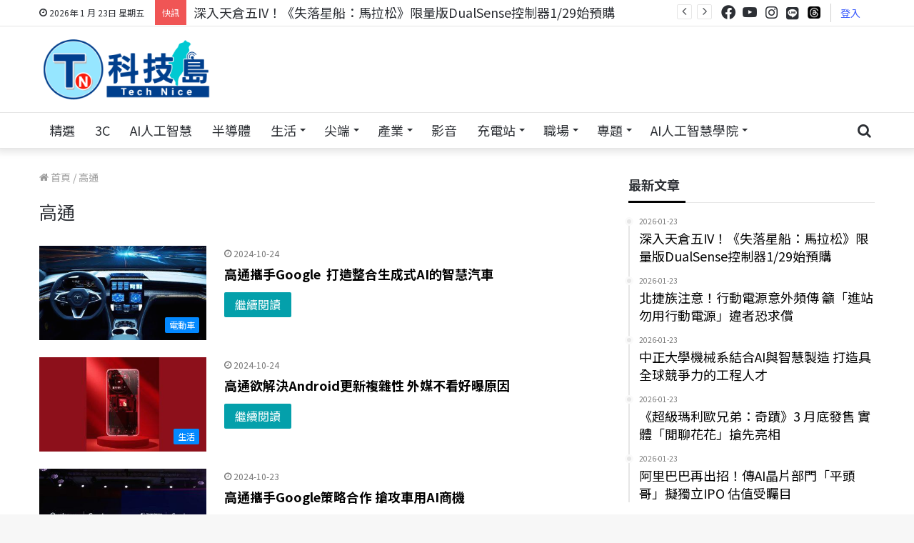

--- FILE ---
content_type: text/html; charset=UTF-8
request_url: https://www.technice.com.tw/tag/%E9%AB%98%E9%80%9A/page/5/
body_size: 33796
content:
<!DOCTYPE html>
<html lang="zh-TW" class="" data-skin="light" prefix="og: https://ogp.me/ns#">
<head>
	<meta charset="UTF-8" />
	<link rel="profile" href="http://gmpg.org/xfn/11" />
			    <!-- PVC Template -->
    <script type="text/template" id="pvc-stats-view-template">
    <i class="pvc-stats-icon small" aria-hidden="true"><svg xmlns="http://www.w3.org/2000/svg" version="1.0" viewBox="0 0 502 315" width="18px" preserveAspectRatio="xMidYMid meet"><g transform="translate(0,332) scale(0.1,-0.1)" fill="" stroke="none"><path d="M2394 3279 l-29 -30 -3 -207 c-2 -182 0 -211 15 -242 39 -76 157 -76 196 0 15 31 17 60 15 243 l-3 209 -33 29 c-26 23 -41 29 -80 29 -41 0 -53 -5 -78 -31z"/><path d="M3085 3251 c-45 -19 -58 -50 -96 -229 -47 -217 -49 -260 -13 -295 52 -53 146 -42 177 20 16 31 87 366 87 410 0 70 -86 122 -155 94z"/><path d="M1751 3234 c-13 -9 -29 -31 -37 -50 -12 -29 -10 -49 21 -204 19 -94 39 -189 45 -210 14 -50 54 -80 110 -80 34 0 48 6 76 34 21 21 34 44 34 59 0 14 -18 113 -40 219 -37 178 -43 195 -70 221 -36 32 -101 37 -139 11z"/><path d="M1163 3073 c-36 -7 -73 -59 -73 -102 0 -56 133 -378 171 -413 34 -32 83 -37 129 -13 70 36 67 87 -16 290 -86 209 -89 214 -129 231 -35 14 -42 15 -82 7z"/><path d="M3689 3066 c-15 -9 -33 -30 -42 -48 -48 -103 -147 -355 -147 -375 0 -98 131 -148 192 -74 13 15 57 108 97 206 80 196 84 226 37 273 -30 30 -99 39 -137 18z"/><path d="M583 2784 c-38 -19 -67 -74 -58 -113 9 -42 211 -354 242 -373 16 -10 45 -18 66 -18 51 0 107 52 107 100 0 39 -1 41 -124 234 -80 126 -108 162 -133 173 -41 17 -61 16 -100 -3z"/><path d="M4250 2784 c-14 -9 -74 -91 -133 -183 -95 -150 -107 -173 -107 -213 0 -55 33 -94 87 -104 67 -13 90 8 211 198 130 202 137 225 78 284 -27 27 -42 34 -72 34 -22 0 -50 -8 -64 -16z"/><path d="M2275 2693 c-553 -48 -1095 -270 -1585 -649 -135 -104 -459 -423 -483 -476 -23 -49 -22 -139 2 -186 73 -142 361 -457 571 -626 285 -228 642 -407 990 -497 242 -63 336 -73 660 -74 310 0 370 5 595 52 535 111 1045 392 1455 803 122 121 250 273 275 326 19 41 19 137 0 174 -41 79 -309 363 -465 492 -447 370 -946 591 -1479 653 -113 14 -422 18 -536 8z m395 -428 c171 -34 330 -124 456 -258 112 -119 167 -219 211 -378 27 -96 24 -300 -5 -401 -72 -255 -236 -447 -474 -557 -132 -62 -201 -76 -368 -76 -167 0 -236 14 -368 76 -213 98 -373 271 -451 485 -162 444 86 934 547 1084 153 49 292 57 452 25z m909 -232 c222 -123 408 -262 593 -441 76 -74 138 -139 138 -144 0 -16 -233 -242 -330 -319 -155 -123 -309 -223 -461 -299 l-81 -41 32 46 c18 26 49 83 70 128 143 306 141 649 -6 957 -25 52 -61 116 -79 142 l-34 47 45 -20 c26 -10 76 -36 113 -56z m-2057 25 c-40 -58 -105 -190 -130 -263 -110 -324 -59 -707 132 -981 25 -35 42 -64 37 -64 -19 0 -241 119 -326 174 -188 122 -406 314 -532 468 l-58 71 108 103 c185 178 428 349 672 473 66 33 121 60 123 61 2 0 -10 -19 -26 -42z"/><path d="M2375 1950 c-198 -44 -350 -190 -395 -379 -18 -76 -8 -221 19 -290 114 -284 457 -406 731 -260 98 52 188 154 231 260 27 69 37 214 19 290 -38 163 -166 304 -326 360 -67 23 -215 33 -279 19z"/></g></svg></i> 
	瀏覽 <%= total_view %> 次	<% if ( today_view > 0 ) { %>
		<span class="views_today">,  <%= today_view %> views today</span>
	<% } %>
	</span>
	</script>
		    
<!-- Search Engine Optimization by Rank Math - https://rankmath.com/ -->
<title>高通相關文章 - 科技島-掌握科技新聞、科技職場最新資訊</title>
<meta name="description" content="最新高通相關文章 - 專注於科技新聞、科技職場、科技知識相關資訊，包含生成式AI、人工智慧、Web 3.0、區塊鏈、科技職缺百科、生物科技、軟體發展、雲端技術等豐富內容，適合熱衷科技及從事科技專業人事第一手資訊的平台。"/>
<meta name="robots" content="follow, index, max-snippet:-1, max-video-preview:-1, max-image-preview:large"/>
<link rel="canonical" href="https://www.technice.com.tw/tag/%e9%ab%98%e9%80%9a/page/5/" />
<link rel="prev" href="https://www.technice.com.tw/tag/%e9%ab%98%e9%80%9a/page/4/" />
<link rel="next" href="https://www.technice.com.tw/tag/%e9%ab%98%e9%80%9a/page/6/" />
<meta property="og:locale" content="zh_TW" />
<meta property="og:type" content="article" />
<meta property="og:title" content="高通相關文章 - 科技島-掌握科技新聞、科技職場最新資訊" />
<meta property="og:description" content="最新高通相關文章 - 專注於科技新聞、科技職場、科技知識相關資訊，包含生成式AI、人工智慧、Web 3.0、區塊鏈、科技職缺百科、生物科技、軟體發展、雲端技術等豐富內容，適合熱衷科技及從事科技專業人事第一手資訊的平台。" />
<meta property="og:url" content="https://www.technice.com.tw/tag/%e9%ab%98%e9%80%9a/page/5/" />
<meta property="og:site_name" content="TechNice科技島-掌握科技與行銷最新動態" />
<meta property="article:publisher" content="https://www.facebook.com/technicenews" />
<meta property="og:image" content="https://www.technice.com.tw/wp-content/uploads/2025/05/830x339_1228.png" />
<meta property="og:image:secure_url" content="https://www.technice.com.tw/wp-content/uploads/2025/05/830x339_1228.png" />
<meta property="og:image:width" content="830" />
<meta property="og:image:height" content="339" />
<meta property="og:image:type" content="image/png" />
<meta name="twitter:card" content="summary_large_image" />
<meta name="twitter:title" content="高通相關文章 - 科技島-掌握科技新聞、科技職場最新資訊" />
<meta name="twitter:description" content="最新高通相關文章 - 專注於科技新聞、科技職場、科技知識相關資訊，包含生成式AI、人工智慧、Web 3.0、區塊鏈、科技職缺百科、生物科技、軟體發展、雲端技術等豐富內容，適合熱衷科技及從事科技專業人事第一手資訊的平台。" />
<meta name="twitter:image" content="https://www.technice.com.tw/wp-content/uploads/2025/05/830x339_1228.png" />
<meta name="twitter:label1" content="文章" />
<meta name="twitter:data1" content="106" />
<script type="application/ld+json" class="rank-math-schema">{"@context":"https://schema.org","@graph":[{"@type":"NewsMediaOrganization","@id":"https://www.technice.com.tw/#organization","name":"TechNice \u79d1\u6280\u5cf6\u793e\u7fa4","url":"https://www.technice.com.tw","sameAs":["https://www.facebook.com/technicenews"],"logo":{"@type":"ImageObject","@id":"https://www.technice.com.tw/#logo","url":"https://www.technice.com.tw/wp-content/uploads/2023/10/technicelogo_rec.png","contentUrl":"https://www.technice.com.tw/wp-content/uploads/2023/10/technicelogo_rec.png","caption":"TechNice\u79d1\u6280\u5cf6-\u638c\u63e1\u79d1\u6280\u8207\u884c\u92b7\u6700\u65b0\u52d5\u614b","inLanguage":"zh-TW","width":"300","height":"80"},"description":"\u5c08\u6ce8\u65bc\u79d1\u6280\u65b0\u805e\u3001\u79d1\u6280\u8077\u5834\u3001\u79d1\u6280\u77e5\u8b58\u76f8\u95dc\u8cc7\u8a0a\uff0c\u5305\u542b\u751f\u6210\u5f0fAI\u3001\u4eba\u5de5\u667a\u6167\u3001Web 3.0\u3001\u5340\u584a\u93c8\u3001\u79d1\u6280\u8077\u7f3a\u767e\u79d1\u3001\u751f\u7269\u79d1\u6280\u3001\u8edf\u9ad4\u767c\u5c55\u3001\u96f2\u7aef\u6280\u8853\u7b49\u8c50\u5bcc\u5167\u5bb9\uff0c\u4e26\u5c08\u6ce8\u300c\u5354\u52a9\u5404\u7522\u696d\u904b\u7528AI\u6280\u80fd\u300d\u8207\u300c\u79d1\u6280\u4eba\u624d\u5411\u4e0b\u624e\u6839\u300d\u5169\u5927\u6838\u5fc3\u7406\u5ff5\u3002\u900f\u904e\u591a\u5143\u7ba1\u9053\uff0c\u6253\u9020\u53f0\u7063\u6210\u70baAI\u4eba\u624d\u57f9\u80b2\u91cd\u93ae\uff0c\u8b93\u79d1\u6280\u5275\u65b0\u6210\u70ba\u9a45\u52d5\u7d93\u6fdf\u6210\u9577\u7684\u95dc\u9375\u5f15\u64ce\u3002"},{"@type":"WebSite","@id":"https://www.technice.com.tw/#website","url":"https://www.technice.com.tw","name":"TechNice\u79d1\u6280\u5cf6-\u638c\u63e1\u79d1\u6280\u8207\u884c\u92b7\u6700\u65b0\u52d5\u614b","alternateName":"TechNice","publisher":{"@id":"https://www.technice.com.tw/#organization"},"inLanguage":"zh-TW"},{"@type":"BreadcrumbList","@id":"https://www.technice.com.tw/tag/%e9%ab%98%e9%80%9a/page/5/#breadcrumb","itemListElement":[{"@type":"ListItem","position":"1","item":{"@id":"https://www.technice.com.tw","name":"\u4e3b\u9801"}},{"@type":"ListItem","position":"2","item":{"@id":"https://www.technice.com.tw/tag/%e9%ab%98%e9%80%9a/","name":"\u9ad8\u901a"}}]},{"@type":"CollectionPage","@id":"https://www.technice.com.tw/tag/%e9%ab%98%e9%80%9a/page/5/#webpage","url":"https://www.technice.com.tw/tag/%e9%ab%98%e9%80%9a/page/5/","name":"\u9ad8\u901a\u76f8\u95dc\u6587\u7ae0 - \u79d1\u6280\u5cf6-\u638c\u63e1\u79d1\u6280\u65b0\u805e\u3001\u79d1\u6280\u8077\u5834\u6700\u65b0\u8cc7\u8a0a","isPartOf":{"@id":"https://www.technice.com.tw/#website"},"inLanguage":"zh-TW","breadcrumb":{"@id":"https://www.technice.com.tw/tag/%e9%ab%98%e9%80%9a/page/5/#breadcrumb"}}]}</script>
<!-- /Rank Math WordPress SEO plugin -->

<link rel='dns-prefetch' href='//static.addtoany.com' />
<link rel="alternate" type="application/rss+xml" title="訂閱《科技島-掌握科技新聞、科技職場最新資訊》&raquo; 資訊提供" href="https://www.technice.com.tw/feed/" />
<link rel="alternate" type="application/rss+xml" title="訂閱《科技島-掌握科技新聞、科技職場最新資訊》&raquo; 留言的資訊提供" href="https://www.technice.com.tw/comments/feed/" />
<link rel="alternate" type="application/rss+xml" title="訂閱《科技島-掌握科技新聞、科技職場最新資訊》&raquo; 標籤〈高通〉的資訊提供" href="https://www.technice.com.tw/tag/%e9%ab%98%e9%80%9a/feed/" />
<script type="text/javascript">
/* <![CDATA[ */
window._wpemojiSettings = {"baseUrl":"https:\/\/s.w.org\/images\/core\/emoji\/14.0.0\/72x72\/","ext":".png","svgUrl":"https:\/\/s.w.org\/images\/core\/emoji\/14.0.0\/svg\/","svgExt":".svg","source":{"concatemoji":"https:\/\/www.technice.com.tw\/wp-includes\/js\/wp-emoji-release.min.js?ver=6.4.2"}};
/*! This file is auto-generated */
!function(i,n){var o,s,e;function c(e){try{var t={supportTests:e,timestamp:(new Date).valueOf()};sessionStorage.setItem(o,JSON.stringify(t))}catch(e){}}function p(e,t,n){e.clearRect(0,0,e.canvas.width,e.canvas.height),e.fillText(t,0,0);var t=new Uint32Array(e.getImageData(0,0,e.canvas.width,e.canvas.height).data),r=(e.clearRect(0,0,e.canvas.width,e.canvas.height),e.fillText(n,0,0),new Uint32Array(e.getImageData(0,0,e.canvas.width,e.canvas.height).data));return t.every(function(e,t){return e===r[t]})}function u(e,t,n){switch(t){case"flag":return n(e,"\ud83c\udff3\ufe0f\u200d\u26a7\ufe0f","\ud83c\udff3\ufe0f\u200b\u26a7\ufe0f")?!1:!n(e,"\ud83c\uddfa\ud83c\uddf3","\ud83c\uddfa\u200b\ud83c\uddf3")&&!n(e,"\ud83c\udff4\udb40\udc67\udb40\udc62\udb40\udc65\udb40\udc6e\udb40\udc67\udb40\udc7f","\ud83c\udff4\u200b\udb40\udc67\u200b\udb40\udc62\u200b\udb40\udc65\u200b\udb40\udc6e\u200b\udb40\udc67\u200b\udb40\udc7f");case"emoji":return!n(e,"\ud83e\udef1\ud83c\udffb\u200d\ud83e\udef2\ud83c\udfff","\ud83e\udef1\ud83c\udffb\u200b\ud83e\udef2\ud83c\udfff")}return!1}function f(e,t,n){var r="undefined"!=typeof WorkerGlobalScope&&self instanceof WorkerGlobalScope?new OffscreenCanvas(300,150):i.createElement("canvas"),a=r.getContext("2d",{willReadFrequently:!0}),o=(a.textBaseline="top",a.font="600 32px Arial",{});return e.forEach(function(e){o[e]=t(a,e,n)}),o}function t(e){var t=i.createElement("script");t.src=e,t.defer=!0,i.head.appendChild(t)}"undefined"!=typeof Promise&&(o="wpEmojiSettingsSupports",s=["flag","emoji"],n.supports={everything:!0,everythingExceptFlag:!0},e=new Promise(function(e){i.addEventListener("DOMContentLoaded",e,{once:!0})}),new Promise(function(t){var n=function(){try{var e=JSON.parse(sessionStorage.getItem(o));if("object"==typeof e&&"number"==typeof e.timestamp&&(new Date).valueOf()<e.timestamp+604800&&"object"==typeof e.supportTests)return e.supportTests}catch(e){}return null}();if(!n){if("undefined"!=typeof Worker&&"undefined"!=typeof OffscreenCanvas&&"undefined"!=typeof URL&&URL.createObjectURL&&"undefined"!=typeof Blob)try{var e="postMessage("+f.toString()+"("+[JSON.stringify(s),u.toString(),p.toString()].join(",")+"));",r=new Blob([e],{type:"text/javascript"}),a=new Worker(URL.createObjectURL(r),{name:"wpTestEmojiSupports"});return void(a.onmessage=function(e){c(n=e.data),a.terminate(),t(n)})}catch(e){}c(n=f(s,u,p))}t(n)}).then(function(e){for(var t in e)n.supports[t]=e[t],n.supports.everything=n.supports.everything&&n.supports[t],"flag"!==t&&(n.supports.everythingExceptFlag=n.supports.everythingExceptFlag&&n.supports[t]);n.supports.everythingExceptFlag=n.supports.everythingExceptFlag&&!n.supports.flag,n.DOMReady=!1,n.readyCallback=function(){n.DOMReady=!0}}).then(function(){return e}).then(function(){var e;n.supports.everything||(n.readyCallback(),(e=n.source||{}).concatemoji?t(e.concatemoji):e.wpemoji&&e.twemoji&&(t(e.twemoji),t(e.wpemoji)))}))}((window,document),window._wpemojiSettings);
/* ]]> */
</script>
<style id='wp-emoji-styles-inline-css' type='text/css'>

	img.wp-smiley, img.emoji {
		display: inline !important;
		border: none !important;
		box-shadow: none !important;
		height: 1em !important;
		width: 1em !important;
		margin: 0 0.07em !important;
		vertical-align: -0.1em !important;
		background: none !important;
		padding: 0 !important;
	}
</style>
<link rel='stylesheet' id='wp-block-library-css' href='https://www.technice.com.tw/wp-includes/css/dist/block-library/style.min.css?ver=6.4.2' type='text/css' media='all' />
<style id='wp-block-library-inline-css' type='text/css'>
.has-text-align-justify{text-align:justify;}
</style>
<style id='wp-block-library-theme-inline-css' type='text/css'>
.wp-block-audio figcaption{color:#555;font-size:13px;text-align:center}.is-dark-theme .wp-block-audio figcaption{color:hsla(0,0%,100%,.65)}.wp-block-audio{margin:0 0 1em}.wp-block-code{border:1px solid #ccc;border-radius:4px;font-family:Menlo,Consolas,monaco,monospace;padding:.8em 1em}.wp-block-embed figcaption{color:#555;font-size:13px;text-align:center}.is-dark-theme .wp-block-embed figcaption{color:hsla(0,0%,100%,.65)}.wp-block-embed{margin:0 0 1em}.blocks-gallery-caption{color:#555;font-size:13px;text-align:center}.is-dark-theme .blocks-gallery-caption{color:hsla(0,0%,100%,.65)}.wp-block-image figcaption{color:#555;font-size:13px;text-align:center}.is-dark-theme .wp-block-image figcaption{color:hsla(0,0%,100%,.65)}.wp-block-image{margin:0 0 1em}.wp-block-pullquote{border-bottom:4px solid;border-top:4px solid;color:currentColor;margin-bottom:1.75em}.wp-block-pullquote cite,.wp-block-pullquote footer,.wp-block-pullquote__citation{color:currentColor;font-size:.8125em;font-style:normal;text-transform:uppercase}.wp-block-quote{border-left:.25em solid;margin:0 0 1.75em;padding-left:1em}.wp-block-quote cite,.wp-block-quote footer{color:currentColor;font-size:.8125em;font-style:normal;position:relative}.wp-block-quote.has-text-align-right{border-left:none;border-right:.25em solid;padding-left:0;padding-right:1em}.wp-block-quote.has-text-align-center{border:none;padding-left:0}.wp-block-quote.is-large,.wp-block-quote.is-style-large,.wp-block-quote.is-style-plain{border:none}.wp-block-search .wp-block-search__label{font-weight:700}.wp-block-search__button{border:1px solid #ccc;padding:.375em .625em}:where(.wp-block-group.has-background){padding:1.25em 2.375em}.wp-block-separator.has-css-opacity{opacity:.4}.wp-block-separator{border:none;border-bottom:2px solid;margin-left:auto;margin-right:auto}.wp-block-separator.has-alpha-channel-opacity{opacity:1}.wp-block-separator:not(.is-style-wide):not(.is-style-dots){width:100px}.wp-block-separator.has-background:not(.is-style-dots){border-bottom:none;height:1px}.wp-block-separator.has-background:not(.is-style-wide):not(.is-style-dots){height:2px}.wp-block-table{margin:0 0 1em}.wp-block-table td,.wp-block-table th{word-break:normal}.wp-block-table figcaption{color:#555;font-size:13px;text-align:center}.is-dark-theme .wp-block-table figcaption{color:hsla(0,0%,100%,.65)}.wp-block-video figcaption{color:#555;font-size:13px;text-align:center}.is-dark-theme .wp-block-video figcaption{color:hsla(0,0%,100%,.65)}.wp-block-video{margin:0 0 1em}.wp-block-template-part.has-background{margin-bottom:0;margin-top:0;padding:1.25em 2.375em}
</style>
<link rel='stylesheet' id='mediaelement-css' href='https://www.technice.com.tw/wp-includes/js/mediaelement/mediaelementplayer-legacy.min.css?ver=4.2.17' type='text/css' media='all' />
<link rel='stylesheet' id='wp-mediaelement-css' href='https://www.technice.com.tw/wp-includes/js/mediaelement/wp-mediaelement.min.css?ver=6.4.2' type='text/css' media='all' />
<style id='classic-theme-styles-inline-css' type='text/css'>
/*! This file is auto-generated */
.wp-block-button__link{color:#fff;background-color:#32373c;border-radius:9999px;box-shadow:none;text-decoration:none;padding:calc(.667em + 2px) calc(1.333em + 2px);font-size:1.125em}.wp-block-file__button{background:#32373c;color:#fff;text-decoration:none}
</style>
<style id='global-styles-inline-css' type='text/css'>
body{--wp--preset--color--black: #000000;--wp--preset--color--cyan-bluish-gray: #abb8c3;--wp--preset--color--white: #ffffff;--wp--preset--color--pale-pink: #f78da7;--wp--preset--color--vivid-red: #cf2e2e;--wp--preset--color--luminous-vivid-orange: #ff6900;--wp--preset--color--luminous-vivid-amber: #fcb900;--wp--preset--color--light-green-cyan: #7bdcb5;--wp--preset--color--vivid-green-cyan: #00d084;--wp--preset--color--pale-cyan-blue: #8ed1fc;--wp--preset--color--vivid-cyan-blue: #0693e3;--wp--preset--color--vivid-purple: #9b51e0;--wp--preset--gradient--vivid-cyan-blue-to-vivid-purple: linear-gradient(135deg,rgba(6,147,227,1) 0%,rgb(155,81,224) 100%);--wp--preset--gradient--light-green-cyan-to-vivid-green-cyan: linear-gradient(135deg,rgb(122,220,180) 0%,rgb(0,208,130) 100%);--wp--preset--gradient--luminous-vivid-amber-to-luminous-vivid-orange: linear-gradient(135deg,rgba(252,185,0,1) 0%,rgba(255,105,0,1) 100%);--wp--preset--gradient--luminous-vivid-orange-to-vivid-red: linear-gradient(135deg,rgba(255,105,0,1) 0%,rgb(207,46,46) 100%);--wp--preset--gradient--very-light-gray-to-cyan-bluish-gray: linear-gradient(135deg,rgb(238,238,238) 0%,rgb(169,184,195) 100%);--wp--preset--gradient--cool-to-warm-spectrum: linear-gradient(135deg,rgb(74,234,220) 0%,rgb(151,120,209) 20%,rgb(207,42,186) 40%,rgb(238,44,130) 60%,rgb(251,105,98) 80%,rgb(254,248,76) 100%);--wp--preset--gradient--blush-light-purple: linear-gradient(135deg,rgb(255,206,236) 0%,rgb(152,150,240) 100%);--wp--preset--gradient--blush-bordeaux: linear-gradient(135deg,rgb(254,205,165) 0%,rgb(254,45,45) 50%,rgb(107,0,62) 100%);--wp--preset--gradient--luminous-dusk: linear-gradient(135deg,rgb(255,203,112) 0%,rgb(199,81,192) 50%,rgb(65,88,208) 100%);--wp--preset--gradient--pale-ocean: linear-gradient(135deg,rgb(255,245,203) 0%,rgb(182,227,212) 50%,rgb(51,167,181) 100%);--wp--preset--gradient--electric-grass: linear-gradient(135deg,rgb(202,248,128) 0%,rgb(113,206,126) 100%);--wp--preset--gradient--midnight: linear-gradient(135deg,rgb(2,3,129) 0%,rgb(40,116,252) 100%);--wp--preset--font-size--small: 13px;--wp--preset--font-size--medium: 20px;--wp--preset--font-size--large: 36px;--wp--preset--font-size--x-large: 42px;--wp--preset--spacing--20: 0.44rem;--wp--preset--spacing--30: 0.67rem;--wp--preset--spacing--40: 1rem;--wp--preset--spacing--50: 1.5rem;--wp--preset--spacing--60: 2.25rem;--wp--preset--spacing--70: 3.38rem;--wp--preset--spacing--80: 5.06rem;--wp--preset--shadow--natural: 6px 6px 9px rgba(0, 0, 0, 0.2);--wp--preset--shadow--deep: 12px 12px 50px rgba(0, 0, 0, 0.4);--wp--preset--shadow--sharp: 6px 6px 0px rgba(0, 0, 0, 0.2);--wp--preset--shadow--outlined: 6px 6px 0px -3px rgba(255, 255, 255, 1), 6px 6px rgba(0, 0, 0, 1);--wp--preset--shadow--crisp: 6px 6px 0px rgba(0, 0, 0, 1);}:where(.is-layout-flex){gap: 0.5em;}:where(.is-layout-grid){gap: 0.5em;}body .is-layout-flow > .alignleft{float: left;margin-inline-start: 0;margin-inline-end: 2em;}body .is-layout-flow > .alignright{float: right;margin-inline-start: 2em;margin-inline-end: 0;}body .is-layout-flow > .aligncenter{margin-left: auto !important;margin-right: auto !important;}body .is-layout-constrained > .alignleft{float: left;margin-inline-start: 0;margin-inline-end: 2em;}body .is-layout-constrained > .alignright{float: right;margin-inline-start: 2em;margin-inline-end: 0;}body .is-layout-constrained > .aligncenter{margin-left: auto !important;margin-right: auto !important;}body .is-layout-constrained > :where(:not(.alignleft):not(.alignright):not(.alignfull)){max-width: var(--wp--style--global--content-size);margin-left: auto !important;margin-right: auto !important;}body .is-layout-constrained > .alignwide{max-width: var(--wp--style--global--wide-size);}body .is-layout-flex{display: flex;}body .is-layout-flex{flex-wrap: wrap;align-items: center;}body .is-layout-flex > *{margin: 0;}body .is-layout-grid{display: grid;}body .is-layout-grid > *{margin: 0;}:where(.wp-block-columns.is-layout-flex){gap: 2em;}:where(.wp-block-columns.is-layout-grid){gap: 2em;}:where(.wp-block-post-template.is-layout-flex){gap: 1.25em;}:where(.wp-block-post-template.is-layout-grid){gap: 1.25em;}.has-black-color{color: var(--wp--preset--color--black) !important;}.has-cyan-bluish-gray-color{color: var(--wp--preset--color--cyan-bluish-gray) !important;}.has-white-color{color: var(--wp--preset--color--white) !important;}.has-pale-pink-color{color: var(--wp--preset--color--pale-pink) !important;}.has-vivid-red-color{color: var(--wp--preset--color--vivid-red) !important;}.has-luminous-vivid-orange-color{color: var(--wp--preset--color--luminous-vivid-orange) !important;}.has-luminous-vivid-amber-color{color: var(--wp--preset--color--luminous-vivid-amber) !important;}.has-light-green-cyan-color{color: var(--wp--preset--color--light-green-cyan) !important;}.has-vivid-green-cyan-color{color: var(--wp--preset--color--vivid-green-cyan) !important;}.has-pale-cyan-blue-color{color: var(--wp--preset--color--pale-cyan-blue) !important;}.has-vivid-cyan-blue-color{color: var(--wp--preset--color--vivid-cyan-blue) !important;}.has-vivid-purple-color{color: var(--wp--preset--color--vivid-purple) !important;}.has-black-background-color{background-color: var(--wp--preset--color--black) !important;}.has-cyan-bluish-gray-background-color{background-color: var(--wp--preset--color--cyan-bluish-gray) !important;}.has-white-background-color{background-color: var(--wp--preset--color--white) !important;}.has-pale-pink-background-color{background-color: var(--wp--preset--color--pale-pink) !important;}.has-vivid-red-background-color{background-color: var(--wp--preset--color--vivid-red) !important;}.has-luminous-vivid-orange-background-color{background-color: var(--wp--preset--color--luminous-vivid-orange) !important;}.has-luminous-vivid-amber-background-color{background-color: var(--wp--preset--color--luminous-vivid-amber) !important;}.has-light-green-cyan-background-color{background-color: var(--wp--preset--color--light-green-cyan) !important;}.has-vivid-green-cyan-background-color{background-color: var(--wp--preset--color--vivid-green-cyan) !important;}.has-pale-cyan-blue-background-color{background-color: var(--wp--preset--color--pale-cyan-blue) !important;}.has-vivid-cyan-blue-background-color{background-color: var(--wp--preset--color--vivid-cyan-blue) !important;}.has-vivid-purple-background-color{background-color: var(--wp--preset--color--vivid-purple) !important;}.has-black-border-color{border-color: var(--wp--preset--color--black) !important;}.has-cyan-bluish-gray-border-color{border-color: var(--wp--preset--color--cyan-bluish-gray) !important;}.has-white-border-color{border-color: var(--wp--preset--color--white) !important;}.has-pale-pink-border-color{border-color: var(--wp--preset--color--pale-pink) !important;}.has-vivid-red-border-color{border-color: var(--wp--preset--color--vivid-red) !important;}.has-luminous-vivid-orange-border-color{border-color: var(--wp--preset--color--luminous-vivid-orange) !important;}.has-luminous-vivid-amber-border-color{border-color: var(--wp--preset--color--luminous-vivid-amber) !important;}.has-light-green-cyan-border-color{border-color: var(--wp--preset--color--light-green-cyan) !important;}.has-vivid-green-cyan-border-color{border-color: var(--wp--preset--color--vivid-green-cyan) !important;}.has-pale-cyan-blue-border-color{border-color: var(--wp--preset--color--pale-cyan-blue) !important;}.has-vivid-cyan-blue-border-color{border-color: var(--wp--preset--color--vivid-cyan-blue) !important;}.has-vivid-purple-border-color{border-color: var(--wp--preset--color--vivid-purple) !important;}.has-vivid-cyan-blue-to-vivid-purple-gradient-background{background: var(--wp--preset--gradient--vivid-cyan-blue-to-vivid-purple) !important;}.has-light-green-cyan-to-vivid-green-cyan-gradient-background{background: var(--wp--preset--gradient--light-green-cyan-to-vivid-green-cyan) !important;}.has-luminous-vivid-amber-to-luminous-vivid-orange-gradient-background{background: var(--wp--preset--gradient--luminous-vivid-amber-to-luminous-vivid-orange) !important;}.has-luminous-vivid-orange-to-vivid-red-gradient-background{background: var(--wp--preset--gradient--luminous-vivid-orange-to-vivid-red) !important;}.has-very-light-gray-to-cyan-bluish-gray-gradient-background{background: var(--wp--preset--gradient--very-light-gray-to-cyan-bluish-gray) !important;}.has-cool-to-warm-spectrum-gradient-background{background: var(--wp--preset--gradient--cool-to-warm-spectrum) !important;}.has-blush-light-purple-gradient-background{background: var(--wp--preset--gradient--blush-light-purple) !important;}.has-blush-bordeaux-gradient-background{background: var(--wp--preset--gradient--blush-bordeaux) !important;}.has-luminous-dusk-gradient-background{background: var(--wp--preset--gradient--luminous-dusk) !important;}.has-pale-ocean-gradient-background{background: var(--wp--preset--gradient--pale-ocean) !important;}.has-electric-grass-gradient-background{background: var(--wp--preset--gradient--electric-grass) !important;}.has-midnight-gradient-background{background: var(--wp--preset--gradient--midnight) !important;}.has-small-font-size{font-size: var(--wp--preset--font-size--small) !important;}.has-medium-font-size{font-size: var(--wp--preset--font-size--medium) !important;}.has-large-font-size{font-size: var(--wp--preset--font-size--large) !important;}.has-x-large-font-size{font-size: var(--wp--preset--font-size--x-large) !important;}
.wp-block-navigation a:where(:not(.wp-element-button)){color: inherit;}
:where(.wp-block-post-template.is-layout-flex){gap: 1.25em;}:where(.wp-block-post-template.is-layout-grid){gap: 1.25em;}
:where(.wp-block-columns.is-layout-flex){gap: 2em;}:where(.wp-block-columns.is-layout-grid){gap: 2em;}
.wp-block-pullquote{font-size: 1.5em;line-height: 1.6;}
</style>
<link rel='stylesheet' id='a3-pvc-style-css' href='https://www.technice.com.tw/wp-content/plugins/page-views-count/assets/css/style.min.css?ver=2.7.0' type='text/css' media='all' />
<link rel='stylesheet' id='toc-screen-css' href='https://www.technice.com.tw/wp-content/plugins/table-of-contents-plus/screen.min.css?ver=2302' type='text/css' media='all' />
<style id='toc-screen-inline-css' type='text/css'>
div#toc_container {background: #F5F5F5;border: 1px solid #D3D3D3;}div#toc_container p.toc_title {color: #222;}div#toc_container p.toc_title a,div#toc_container ul.toc_list a {color: #28a4c7;}div#toc_container p.toc_title a:hover,div#toc_container ul.toc_list a:hover {color: #96e6fd;}div#toc_container p.toc_title a:hover,div#toc_container ul.toc_list a:hover {color: #96e6fd;}
</style>
<link rel='stylesheet' id='ppress-frontend-css' href='https://www.technice.com.tw/wp-content/plugins/wp-user-avatar/assets/css/frontend.min.css?ver=4.9.0' type='text/css' media='all' />
<link rel='stylesheet' id='ppress-flatpickr-css' href='https://www.technice.com.tw/wp-content/plugins/wp-user-avatar/assets/flatpickr/flatpickr.min.css?ver=4.9.0' type='text/css' media='all' />
<link rel='stylesheet' id='ppress-select2-css' href='https://www.technice.com.tw/wp-content/plugins/wp-user-avatar/assets/select2/select2.min.css?ver=6.4.2' type='text/css' media='all' />
<link rel='stylesheet' id='a3pvc-css' href='//www.technice.com.tw/wp-content/uploads/sass/pvc.min.css?ver=1753930422' type='text/css' media='all' />
<link rel='stylesheet' id='popup-maker-site-css' href='https://www.technice.com.tw/wp-content/plugins/popup-maker/assets/css/pum-site.min.css?ver=1.20.5' type='text/css' media='all' />
<style id='popup-maker-site-inline-css' type='text/css'>
/* Popup Google Fonts */
@import url('//fonts.googleapis.com/css?family=Montserrat:100');

/* Popup Theme 62832: Content Only - For use with page builders or block editor */
.pum-theme-62832, .pum-theme-content-only { background-color: rgba( 0, 0, 0, 0.70 ) } 
.pum-theme-62832 .pum-container, .pum-theme-content-only .pum-container { padding: 0px; border-radius: 0px; border: 1px none #000000; box-shadow: 0px 0px 0px 0px rgba( 2, 2, 2, 0.00 ) } 
.pum-theme-62832 .pum-title, .pum-theme-content-only .pum-title { color: #ffffff; text-align: left; text-shadow: 0px 0px 0px rgba( 2, 2, 2, 0.23 ); font-family: inherit; font-weight: 400; font-size: 32px; line-height: 36px } 
.pum-theme-62832 .pum-content, .pum-theme-content-only .pum-content { color: #8c8c8c; font-family: inherit; font-weight: 400 } 
.pum-theme-62832 .pum-content + .pum-close, .pum-theme-content-only .pum-content + .pum-close { position: absolute; height: 32px; width: 33px; left: auto; right: 10px; bottom: auto; top: -6px; padding: 0px; color: #000000; font-family: inherit; font-weight: 700; font-size: 30px; line-height: 6px; border: 3px solid #000000; border-radius: 11px; box-shadow: 0px 0px 0px 0px rgba( 2, 2, 2, 0.00 ); text-shadow: 0px 0px 0px rgba( 0, 0, 0, 0.00 ); background-color: rgba( 255, 255, 255, 0.48 ) } 

/* Popup Theme 62825: Default Theme */
.pum-theme-62825, .pum-theme-default-theme { background-color: rgba( 255, 255, 255, 1.00 ) } 
.pum-theme-62825 .pum-container, .pum-theme-default-theme .pum-container { padding: 5px; border-radius: 16px; border: 1px none #000000; box-shadow: 1px 1px 3px 0px rgba( 2, 2, 2, 0.23 ); background-color: rgba( 249, 249, 249, 1.00 ) } 
.pum-theme-62825 .pum-title, .pum-theme-default-theme .pum-title { color: #1e73be; text-align: center; text-shadow: 0px 0px 0px rgba( 2, 2, 2, 0.23 ); font-family: inherit; font-weight: 400; font-size: 26px; line-height: 25px } 
.pum-theme-62825 .pum-content, .pum-theme-default-theme .pum-content { color: #8c8c8c; font-family: inherit; font-weight: 400 } 
.pum-theme-62825 .pum-content + .pum-close, .pum-theme-default-theme .pum-content + .pum-close { position: absolute; height: 30px; width: 30px; left: auto; right: 0px; bottom: auto; top: -2px; padding: 5px; color: #ffffff; font-family: inherit; font-weight: 400; font-size: 16px; line-height: 20px; border: 1px none #ffffff; border-radius: 28px; box-shadow: 1px 1px 3px 0px rgba( 2, 2, 2, 0.23 ); text-shadow: 0px 0px 0px rgba( 0, 0, 0, 0.23 ); background-color: rgba( 0, 183, 205, 1.00 ) } 

/* Popup Theme 62826: Light Box */
.pum-theme-62826, .pum-theme-lightbox { background-color: rgba( 255, 255, 255, 0.60 ) } 
.pum-theme-62826 .pum-container, .pum-theme-lightbox .pum-container { padding: 13px; border-radius: 10px; border: 8px solid #7299bf; box-shadow: 0px 0px 30px 0px rgba( 2, 2, 2, 0.00 ); background-color: rgba( 255, 255, 255, 1.00 ) } 
.pum-theme-62826 .pum-title, .pum-theme-lightbox .pum-title { color: #1e73be; text-align: left; text-shadow: 0px 0px 0px rgba( 2, 2, 2, 0.23 ); font-family: inherit; font-weight: 400; font-size: 24px; line-height: 30px } 
.pum-theme-62826 .pum-content, .pum-theme-lightbox .pum-content { color: #1e73be; font-family: inherit; font-weight: 400 } 
.pum-theme-62826 .pum-content + .pum-close, .pum-theme-lightbox .pum-content + .pum-close { position: absolute; height: 26px; width: 26px; left: auto; right: 4px; bottom: auto; top: 4px; padding: 0px; color: #ffffff; font-family: Arial; font-weight: 100; font-size: 23px; line-height: 24px; border: 2px solid #ffffff; border-radius: 26px; box-shadow: 0px 0px 15px 1px rgba( 2, 2, 2, 0.09 ); text-shadow: 0px 0px 0px rgba( 0, 0, 0, 0.23 ); background-color: rgba( 0, 0, 0, 1.00 ) } 

/* Popup Theme 62827: Enterprise Blue */
.pum-theme-62827, .pum-theme-enterprise-blue { background-color: rgba( 0, 0, 0, 0.70 ) } 
.pum-theme-62827 .pum-container, .pum-theme-enterprise-blue .pum-container { padding: 10px; border-radius: 5px; border: 1px none #000000; box-shadow: 0px 10px 25px 4px rgba( 2, 2, 2, 0.50 ); background-color: rgba( 255, 255, 255, 1.00 ) } 
.pum-theme-62827 .pum-title, .pum-theme-enterprise-blue .pum-title { color: #315b7c; text-align: left; text-shadow: 0px 0px 0px rgba( 2, 2, 2, 0.23 ); font-family: inherit; font-weight: 100; font-size: 34px; line-height: 36px } 
.pum-theme-62827 .pum-content, .pum-theme-enterprise-blue .pum-content { color: #2d2d2d; font-family: inherit; font-weight: 100 } 
.pum-theme-62827 .pum-content + .pum-close, .pum-theme-enterprise-blue .pum-content + .pum-close { position: absolute; height: 28px; width: 28px; left: auto; right: 8px; bottom: auto; top: 8px; padding: 4px; color: #ffffff; font-family: Times New Roman; font-weight: 100; font-size: 20px; line-height: 20px; border: 1px none #ffffff; border-radius: 42px; box-shadow: 0px 0px 0px 0px rgba( 2, 2, 2, 0.23 ); text-shadow: 0px 0px 0px rgba( 0, 0, 0, 0.23 ); background-color: rgba( 34, 160, 135, 1.00 ) } 

/* Popup Theme 62828: Hello Box */
.pum-theme-62828, .pum-theme-hello-box { background-color: rgba( 0, 0, 0, 0.75 ) } 
.pum-theme-62828 .pum-container, .pum-theme-hello-box .pum-container { padding: 30px; border-radius: 80px; border: 14px solid #81d742; box-shadow: 0px 0px 0px 0px rgba( 2, 2, 2, 0.00 ); background-color: rgba( 255, 255, 255, 1.00 ) } 
.pum-theme-62828 .pum-title, .pum-theme-hello-box .pum-title { color: #2d2d2d; text-align: left; text-shadow: 0px 0px 0px rgba( 2, 2, 2, 0.23 ); font-family: Montserrat; font-weight: 100; font-size: 32px; line-height: 36px } 
.pum-theme-62828 .pum-content, .pum-theme-hello-box .pum-content { color: #2d2d2d; font-family: inherit; font-weight: 100 } 
.pum-theme-62828 .pum-content + .pum-close, .pum-theme-hello-box .pum-content + .pum-close { position: absolute; height: auto; width: auto; left: auto; right: -30px; bottom: auto; top: -30px; padding: 0px; color: #2d2d2d; font-family: Times New Roman; font-weight: 100; font-size: 32px; line-height: 28px; border: 1px none #ffffff; border-radius: 28px; box-shadow: 0px 0px 0px 0px rgba( 2, 2, 2, 0.23 ); text-shadow: 0px 0px 0px rgba( 0, 0, 0, 0.23 ); background-color: rgba( 255, 255, 255, 1.00 ) } 

/* Popup Theme 62829: Cutting Edge */
.pum-theme-62829, .pum-theme-cutting-edge { background-color: rgba( 0, 0, 0, 0.50 ) } 
.pum-theme-62829 .pum-container, .pum-theme-cutting-edge .pum-container { padding: 18px; border-radius: 0px; border: 1px none #000000; box-shadow: 0px 10px 25px 0px rgba( 2, 2, 2, 0.50 ); background-color: rgba( 30, 115, 190, 1.00 ) } 
.pum-theme-62829 .pum-title, .pum-theme-cutting-edge .pum-title { color: #ffffff; text-align: left; text-shadow: 0px 0px 0px rgba( 2, 2, 2, 0.23 ); font-family: Sans-Serif; font-weight: 100; font-size: 26px; line-height: 28px } 
.pum-theme-62829 .pum-content, .pum-theme-cutting-edge .pum-content { color: #ffffff; font-family: inherit; font-weight: 100 } 
.pum-theme-62829 .pum-content + .pum-close, .pum-theme-cutting-edge .pum-content + .pum-close { position: absolute; height: 24px; width: 24px; left: auto; right: 0px; bottom: auto; top: 0px; padding: 0px; color: #1e73be; font-family: Times New Roman; font-weight: 100; font-size: 32px; line-height: 24px; border: 1px none #ffffff; border-radius: 0px; box-shadow: -1px 1px 1px 0px rgba( 2, 2, 2, 0.10 ); text-shadow: -1px 1px 1px rgba( 0, 0, 0, 0.10 ); background-color: rgba( 238, 238, 34, 1.00 ) } 

/* Popup Theme 62830: Framed Border */
.pum-theme-62830, .pum-theme-framed-border { background-color: rgba( 255, 255, 255, 0.50 ) } 
.pum-theme-62830 .pum-container, .pum-theme-framed-border .pum-container { padding: 18px; border-radius: 0px; border: 20px outset #dd3333; box-shadow: 1px 1px 3px 0px rgba( 2, 2, 2, 0.97 ) inset; background-color: rgba( 255, 251, 239, 1.00 ) } 
.pum-theme-62830 .pum-title, .pum-theme-framed-border .pum-title { color: #000000; text-align: left; text-shadow: 0px 0px 0px rgba( 2, 2, 2, 0.23 ); font-family: inherit; font-weight: 100; font-size: 32px; line-height: 36px } 
.pum-theme-62830 .pum-content, .pum-theme-framed-border .pum-content { color: #2d2d2d; font-family: inherit; font-weight: 100 } 
.pum-theme-62830 .pum-content + .pum-close, .pum-theme-framed-border .pum-content + .pum-close { position: absolute; height: 20px; width: 20px; left: auto; right: -20px; bottom: auto; top: -20px; padding: 0px; color: #ffffff; font-family: Tahoma; font-weight: 700; font-size: 16px; line-height: 18px; border: 1px none #ffffff; border-radius: 0px; box-shadow: 0px 0px 0px 0px rgba( 2, 2, 2, 0.23 ); text-shadow: 0px 0px 0px rgba( 0, 0, 0, 0.23 ); background-color: rgba( 0, 0, 0, 0.55 ) } 

/* Popup Theme 62831: Floating Bar - Soft Blue */
.pum-theme-62831, .pum-theme-floating-bar { background-color: rgba( 255, 255, 255, 0.00 ) } 
.pum-theme-62831 .pum-container, .pum-theme-floating-bar .pum-container { padding: 8px; border-radius: 0px; border: 1px none #000000; box-shadow: 1px 1px 3px 0px rgba( 2, 2, 2, 0.23 ); background-color: rgba( 238, 246, 252, 1.00 ) } 
.pum-theme-62831 .pum-title, .pum-theme-floating-bar .pum-title { color: #505050; text-align: left; text-shadow: 0px 0px 0px rgba( 2, 2, 2, 0.23 ); font-family: inherit; font-weight: 400; font-size: 32px; line-height: 36px } 
.pum-theme-62831 .pum-content, .pum-theme-floating-bar .pum-content { color: #505050; font-family: inherit; font-weight: 400 } 
.pum-theme-62831 .pum-content + .pum-close, .pum-theme-floating-bar .pum-content + .pum-close { position: absolute; height: 18px; width: 18px; left: auto; right: 5px; bottom: auto; top: 50%; padding: 0px; color: #505050; font-family: Sans-Serif; font-weight: 700; font-size: 15px; line-height: 18px; border: 1px solid #505050; border-radius: 15px; box-shadow: 0px 0px 0px 0px rgba( 2, 2, 2, 0.00 ); text-shadow: 0px 0px 0px rgba( 0, 0, 0, 0.00 ); background-color: rgba( 255, 255, 255, 0.00 ); transform: translate(0, -50%) } 

#pum-153928 {z-index: 1999999999}
#pum-183683 {z-index: 1999999999}
#pum-158987 {z-index: 1999999999}
#pum-183728 {z-index: 1999999999}
#pum-179582 {z-index: 1999999999}
#pum-179462 {z-index: 1999999999}
#pum-179477 {z-index: 1999999999}
#pum-176841 {z-index: 1999999999}
#pum-175555 {z-index: 1999999999}
#pum-174637 {z-index: 1999999999}
#pum-174772 {z-index: 1999999999}
#pum-167085 {z-index: 1999999999}
#pum-118856 {z-index: 1999999999}
#pum-118756 {z-index: 1999999999}
#pum-118645 {z-index: 1999999999}
#pum-118849 {z-index: 1999999999}
#pum-118838 {z-index: 1999999999}
#pum-118830 {z-index: 1999999999}
#pum-118833 {z-index: 1999999999}
#pum-118816 {z-index: 1999999999}
#pum-118749 {z-index: 1999999999}
#pum-118716 {z-index: 1999999999}
#pum-118735 {z-index: 1999999999}
#pum-118711 {z-index: 1999999999}
#pum-62835 {z-index: 1999999999}

</style>
<link rel='stylesheet' id='addtoany-css' href='https://www.technice.com.tw/wp-content/plugins/add-to-any/addtoany.min.css?ver=1.16' type='text/css' media='all' />
<link rel='stylesheet' id='tie-css-base-css' href='https://www.technice.com.tw/wp-content/themes/jannah/assets/css/base.min.css?ver=5.4.10' type='text/css' media='all' />
<link rel='stylesheet' id='tie-css-styles-css' href='https://www.technice.com.tw/wp-content/themes/jannah/assets/css/style.min.css?ver=5.4.10' type='text/css' media='all' />
<link rel='stylesheet' id='tie-css-widgets-css' href='https://www.technice.com.tw/wp-content/themes/jannah/assets/css/widgets.min.css?ver=5.4.10' type='text/css' media='all' />
<link rel='stylesheet' id='tie-css-helpers-css' href='https://www.technice.com.tw/wp-content/themes/jannah/assets/css/helpers.min.css?ver=5.4.10' type='text/css' media='all' />
<link rel='stylesheet' id='tie-fontawesome5-css' href='https://www.technice.com.tw/wp-content/themes/jannah/assets/css/fontawesome.css?ver=5.4.10' type='text/css' media='all' />
<link rel='stylesheet' id='tie-css-ilightbox-css' href='https://www.technice.com.tw/wp-content/themes/jannah/assets/ilightbox/dark-skin/skin.css?ver=5.4.10' type='text/css' media='all' />
<style id='tie-css-ilightbox-inline-css' type='text/css'>
.wf-active body{font-family: 'Noto Sans TC';}.wf-active .logo-text,.wf-active h1,.wf-active h2,.wf-active h3,.wf-active h4,.wf-active h5,.wf-active h6,.wf-active .the-subtitle{font-family: 'Noto Sans TC';}.wf-active #main-nav .main-menu > ul > li > a{font-family: 'Noto Sans TC';}blockquote p{font-family: Arial,Helvetica,sans-serif;}body{font-size: 18px;}#main-nav .main-menu > ul > li > a{font-size: 18px;font-weight: 500;}#main-nav{line-height: 2.75em}#mobile-menu li a{font-weight: 200;}body .button,body [type="submit"]{font-size: 16px;}#breadcrumb{font-size: 14px;}h1.page-title{font-size: 25px;font-weight: 400;}#the-post .entry-content,#the-post .entry-content p{font-size: 16px;}#tie-wrapper .mag-box-title h3{font-size: 14px;font-weight: 600;line-height: 2.25;text-transform: capitalize;}.entry h1{font-weight: 500;line-height: 1.5;}.entry h2{font-size: 20px;font-weight: 300;line-height: 1.5;}.entry h3{font-size: 18px;line-height: 1.5;}.entry h4{line-height: 1.5;}.entry h5{line-height: 1.5;}.entry h6{line-height: 1.5;}#tie-wrapper .widget-title .the-subtitle,#tie-wrapper #comments-title,#tie-wrapper .comment-reply-title,#tie-wrapper .woocommerce-tabs .panel h2,#tie-wrapper .related.products h2,#tie-wrapper #bbpress-forums #new-post > fieldset.bbp-form > legend,#tie-wrapper .entry-content .review-box-header{font-size: 18px;line-height: 2.25;}.post-widget-body .post-title,.timeline-widget ul li h3,.posts-list-half-posts li .post-title{font-size: 18px;font-weight: 500;}#tie-wrapper .media-page-layout .thumb-title,#tie-wrapper .mag-box.full-width-img-news-box .posts-items>li .post-title,#tie-wrapper .miscellaneous-box .posts-items>li:first-child .post-title,#tie-wrapper .big-thumb-left-box .posts-items li:first-child .post-title{font-size: 18px;font-weight: 500;}#tie-wrapper .mag-box.wide-post-box .posts-items>li:nth-child(n) .post-title,#tie-wrapper .mag-box.big-post-left-box li:first-child .post-title,#tie-wrapper .mag-box.big-post-top-box li:first-child .post-title,#tie-wrapper .mag-box.half-box li:first-child .post-title,#tie-wrapper .mag-box.big-posts-box .posts-items>li:nth-child(n) .post-title,#tie-wrapper .mag-box.mini-posts-box .posts-items>li:nth-child(n) .post-title,#tie-wrapper .mag-box.latest-poroducts-box .products .product h2{font-size: 18px;line-height: 1.75;}#tie-wrapper .mag-box.big-post-left-box li:not(:first-child) .post-title,#tie-wrapper .mag-box.big-post-top-box li:not(:first-child) .post-title,#tie-wrapper .mag-box.half-box li:not(:first-child) .post-title,#tie-wrapper .mag-box.big-thumb-left-box li:not(:first-child) .post-title,#tie-wrapper .mag-box.scrolling-box .slide .post-title,#tie-wrapper .mag-box.miscellaneous-box li:not(:first-child) .post-title{font-size: 17px;font-weight: 300;line-height: 1.75;}@media (min-width: 992px){.full-width .fullwidth-slider-wrapper .thumb-overlay .thumb-content .thumb-title,.full-width .wide-next-prev-slider-wrapper .thumb-overlay .thumb-content .thumb-title,.full-width .wide-slider-with-navfor-wrapper .thumb-overlay .thumb-content .thumb-title,.full-width .boxed-slider-wrapper .thumb-overlay .thumb-title{font-size: 28px;font-weight: 300;line-height: 1;}}@media (min-width: 992px){.has-sidebar .fullwidth-slider-wrapper .thumb-overlay .thumb-content .thumb-title,.has-sidebar .wide-next-prev-slider-wrapper .thumb-overlay .thumb-content .thumb-title,.has-sidebar .wide-slider-with-navfor-wrapper .thumb-overlay .thumb-content .thumb-title,.has-sidebar .boxed-slider-wrapper .thumb-overlay .thumb-title{font-weight: 600;}}@media (min-width: 768px){#tie-wrapper .main-slider.grid-3-slides .slide .grid-item:nth-child(1) .thumb-title,#tie-wrapper .main-slider.grid-5-first-big .slide .grid-item:nth-child(1) .thumb-title,#tie-wrapper .main-slider.grid-5-big-centerd .slide .grid-item:nth-child(1) .thumb-title,#tie-wrapper .main-slider.grid-4-big-first-half-second .slide .grid-item:nth-child(1) .thumb-title,#tie-wrapper .main-slider.grid-2-big .thumb-overlay .thumb-title,#tie-wrapper .wide-slider-three-slids-wrapper .thumb-title{font-weight: 600;}}@media (min-width: 768px){#tie-wrapper .boxed-slider-three-slides-wrapper .slide .thumb-title,#tie-wrapper .grid-3-slides .slide .grid-item:nth-child(n+2) .thumb-title,#tie-wrapper .grid-5-first-big .slide .grid-item:nth-child(n+2) .thumb-title,#tie-wrapper .grid-5-big-centerd .slide .grid-item:nth-child(n+2) .thumb-title,#tie-wrapper .grid-4-big-first-half-second .slide .grid-item:nth-child(n+2) .thumb-title,#tie-wrapper .grid-5-in-rows .grid-item:nth-child(n) .thumb-overlay .thumb-title,#tie-wrapper .main-slider.grid-4-slides .thumb-overlay .thumb-title,#tie-wrapper .grid-6-slides .thumb-overlay .thumb-title,#tie-wrapper .boxed-four-taller-slider .slide .thumb-title{font-size: 16px;font-weight: 600;}}.main-slider .slide-bg,.main-slider .slide{background-position: center center;}a,body .entry a,.dark-skin body .entry a,.comment-list .comment-content a{color: #000000;}#main-nav .comp-sub-menu .button:hover,#main-nav .menu > li.tie-current-menu,#main-nav .menu > li > .menu-sub-content,#main-nav .cats-horizontal a.is-active,#main-nav .cats-horizontal a:hover{border-color: #00a9b4;}#main-nav .menu > li.tie-current-menu > a,#main-nav .menu > li:hover > a,#main-nav .mega-links-head:after,#main-nav .comp-sub-menu .button:hover,#main-nav .comp-sub-menu .checkout-button,#main-nav .cats-horizontal a.is-active,#main-nav .cats-horizontal a:hover,.search-in-main-nav.autocomplete-suggestions .button,#main-nav .spinner > div{background-color: #00a9b4;}#main-nav .menu ul li:hover > a,#main-nav .menu ul li.current-menu-item:not(.mega-link-column) > a,#main-nav .components a:hover,#main-nav .components > li:hover > a,#main-nav #search-submit:hover,#main-nav .cats-vertical a.is-active,#main-nav .cats-vertical a:hover,#main-nav .mega-menu .post-meta a:hover,#main-nav .mega-menu .post-box-title a:hover,.search-in-main-nav.autocomplete-suggestions a:hover,#main-nav .spinner-circle:after{color: #00a9b4;}#main-nav .menu > li.tie-current-menu > a,#main-nav .menu > li:hover > a,#main-nav .components .button:hover,#main-nav .comp-sub-menu .checkout-button,.theme-header #main-nav .mega-menu .cats-horizontal a.is-active,.theme-header #main-nav .mega-menu .cats-horizontal a:hover,.search-in-main-nav.autocomplete-suggestions a.button{color: #FFFFFF;}#main-nav .menu > li.tie-current-menu > a:before,#main-nav .menu > li:hover > a:before{border-top-color: #FFFFFF;}.main-nav-light #main-nav .menu-item-has-children li:hover > a:before,.main-nav-light #main-nav .mega-menu li:hover > a:before{border-left-color: #00a9b4;}.rtl .main-nav-light #main-nav .menu-item-has-children li:hover > a:before,.rtl .main-nav-light #main-nav .mega-menu li:hover > a:before{border-right-color: #00a9b4;border-left-color: transparent;}.search-in-main-nav.autocomplete-suggestions .button:hover,#main-nav .comp-sub-menu .checkout-button:hover{background-color: #008b96;}#tie-body .sidebar .widget-title:after{background-color: #000000;}#footer{background-color: rgba(0,169,180,0.1);}#site-info{background-color: #029fab;}#footer .posts-list-counter .posts-list-items li.widget-post-list:before{border-color: rgba(0,169,180,0.1);}#footer .timeline-widget a .date:before{border-color: rgba(0,169,180,0.8);}#footer .footer-boxed-widget-area,#footer textarea,#footer input:not([type=submit]),#footer select,#footer code,#footer kbd,#footer pre,#footer samp,#footer .show-more-button,#footer .slider-links .tie-slider-nav span,#footer #wp-calendar,#footer #wp-calendar tbody td,#footer #wp-calendar thead th,#footer .widget.buddypress .item-options a{border-color: rgba(255,255,255,0.1);}#footer .social-statistics-widget .white-bg li.social-icons-item a,#footer .widget_tag_cloud .tagcloud a,#footer .latest-tweets-widget .slider-links .tie-slider-nav span,#footer .widget_layered_nav_filters a{border-color: rgba(255,255,255,0.1);}#footer .social-statistics-widget .white-bg li:before{background: rgba(255,255,255,0.1);}.site-footer #wp-calendar tbody td{background: rgba(255,255,255,0.02);}#footer .white-bg .social-icons-item a span.followers span,#footer .circle-three-cols .social-icons-item a .followers-num,#footer .circle-three-cols .social-icons-item a .followers-name{color: rgba(255,255,255,0.8);}#footer .timeline-widget ul:before,#footer .timeline-widget a:not(:hover) .date:before{background-color: #008b96;}#tie-body #footer .widget-title::after{background-color: #029fab;}#footer .widget-title,#footer .widget-title a:not(:hover){color: #029fab;}#footer,#footer textarea,#footer input:not([type='submit']),#footer select,#footer #wp-calendar tbody,#footer .tie-slider-nav li span:not(:hover),#footer .widget_categories li a:before,#footer .widget_product_categories li a:before,#footer .widget_layered_nav li a:before,#footer .widget_archive li a:before,#footer .widget_nav_menu li a:before,#footer .widget_meta li a:before,#footer .widget_pages li a:before,#footer .widget_recent_entries li a:before,#footer .widget_display_forums li a:before,#footer .widget_display_views li a:before,#footer .widget_rss li a:before,#footer .widget_display_stats dt:before,#footer .subscribe-widget-content h3,#footer .about-author .social-icons a:not(:hover) span{color: #3c3c3c;}#footer post-widget-body .meta-item,#footer .post-meta,#footer .stream-title,#footer.dark-skin .timeline-widget .date,#footer .wp-caption .wp-caption-text,#footer .rss-date{color: rgba(60,60,60,0.7);}#footer input::-moz-placeholder{color: #3c3c3c;}#footer input:-moz-placeholder{color: #3c3c3c;}#footer input:-ms-input-placeholder{color: #3c3c3c;}#footer input::-webkit-input-placeholder{color: #3c3c3c;}.site-footer.dark-skin a:not(:hover){color: #3c3c3c;}.site-footer.dark-skin a:hover,#footer .stars-rating-active,#footer .twitter-icon-wrap span,.block-head-4.magazine2 #footer .tabs li a{color: #000000;}#footer .circle_bar{stroke: #000000;}#footer .widget.buddypress .item-options a.selected,#footer .widget.buddypress .item-options a.loading,#footer .tie-slider-nav span:hover,.block-head-4.magazine2 #footer .tabs{border-color: #000000;}.magazine2:not(.block-head-4) #footer .tabs a:hover,.magazine2:not(.block-head-4) #footer .tabs .active a,.magazine1 #footer .tabs a:hover,.magazine1 #footer .tabs .active a,.block-head-4.magazine2 #footer .tabs.tabs .active a,.block-head-4.magazine2 #footer .tabs > .active a:before,.block-head-4.magazine2 #footer .tabs > li.active:nth-child(n) a:after,#footer .digital-rating-static,#footer .timeline-widget li a:hover .date:before,#footer #wp-calendar #today,#footer .posts-list-counter .posts-list-items li.widget-post-list:before,#footer .cat-counter span,#footer.dark-skin .the-global-title:after,#footer .button,#footer [type='submit'],#footer .spinner > div,#footer .widget.buddypress .item-options a.selected,#footer .widget.buddypress .item-options a.loading,#footer .tie-slider-nav span:hover,#footer .fullwidth-area .tagcloud a:hover{background-color: #000000;color: #FFFFFF;}.block-head-4.magazine2 #footer .tabs li a:hover{color: #000000;}.block-head-4.magazine2 #footer .tabs.tabs .active a:hover,#footer .widget.buddypress .item-options a.selected,#footer .widget.buddypress .item-options a.loading,#footer .tie-slider-nav span:hover{color: #FFFFFF !important;}#footer .button:hover,#footer [type='submit']:hover{background-color: #000000;color: #FFFFFF;}#site-info,#site-info ul.social-icons li a:not(:hover) span{color: #ffffff;}#footer .site-info a:not(:hover){color: #ffffff;}a#go-to-top{background-color: #00a9b4;}a#go-to-top{color: #ffffff;}.social-icons-item .custom-link-1-social-icon{background-color: #29b239 !important;}.social-icons-item .custom-link-1-social-icon span{color: #29b239;}.social-icons-item .custom-link-2-social-icon{background-color: #000000 !important;}.social-icons-item .custom-link-2-social-icon span{color: #000000;}.social-icons-item .custom-link-2-social-icon.custom-social-img span.social-icon-img{background-image: url('https://www.technice.com.tw/wp-content/uploads/2024/11/下載-e1732239114250.png');}@media (max-width: 991px){#theme-header.has-normal-width-logo #logo img {width:100px !important;max-width:100% !important;height: auto !important;max-height: 200px !important;}}
</style>
<link rel='stylesheet' id='jetpack_css-css' href='https://www.technice.com.tw/wp-content/plugins/jetpack/css/jetpack.css?ver=12.0' type='text/css' media='all' />
<script type="text/javascript" id="addtoany-core-js-before">
/* <![CDATA[ */
window.a2a_config=window.a2a_config||{};a2a_config.callbacks=[];a2a_config.overlays=[];a2a_config.templates={};a2a_localize = {
	Share: "分享",
	Save: "儲存",
	Subscribe: "訂閱",
	Email: "電子郵件",
	Bookmark: "書籤",
	ShowAll: "全部顯示",
	ShowLess: "顯示較少",
	FindServices: "尋找服務",
	FindAnyServiceToAddTo: "立即尋找想要新增的服務",
	PoweredBy: "開發團隊:",
	ShareViaEmail: "透過電子郵件分享",
	SubscribeViaEmail: "透過電子郵件訂閱",
	BookmarkInYourBrowser: "在瀏覽器中加入書籤",
	BookmarkInstructions: "按下 Ctrl+D 或 \u2318+D 將這個頁面加入書籤",
	AddToYourFavorites: "新增至 [我的最愛]",
	SendFromWebOrProgram: "透過任何電子郵件地址或電子郵件程式傳送",
	EmailProgram: "電子郵件程式",
	More: "進一步了解...",
	ThanksForSharing: "感謝分享！",
	ThanksForFollowing: "感謝追蹤！"
};

a2a_config.callbacks.push({ready:function(){document.querySelectorAll(".a2a_s_undefined").forEach(function(emptyIcon){emptyIcon.parentElement.style.display="none";})}});
a2a_config.icon_color="unset,#ffffff";
/* ]]> */
</script>
<script type="text/javascript" async src="https://static.addtoany.com/menu/page.js" id="addtoany-core-js"></script>
<script type="text/javascript" src="https://www.technice.com.tw/wp-includes/js/jquery/jquery.min.js?ver=3.7.1" id="jquery-core-js"></script>
<script type="text/javascript" src="https://www.technice.com.tw/wp-includes/js/jquery/jquery-migrate.min.js?ver=3.4.1" id="jquery-migrate-js"></script>
<script type="text/javascript" async src="https://www.technice.com.tw/wp-content/plugins/add-to-any/addtoany.min.js?ver=1.1" id="addtoany-jquery-js"></script>
<script type="text/javascript" src="https://www.technice.com.tw/wp-includes/js/underscore.min.js?ver=1.13.4" id="underscore-js"></script>
<script type="text/javascript" src="https://www.technice.com.tw/wp-includes/js/backbone.min.js?ver=1.5.0" id="backbone-js"></script>
<script type="text/javascript" id="a3-pvc-backbone-js-extra">
/* <![CDATA[ */
var vars = {"rest_api_url":"https:\/\/www.technice.com.tw\/wp-json\/pvc\/v1"};
/* ]]> */
</script>
<script type="text/javascript" src="https://www.technice.com.tw/wp-content/plugins/page-views-count/assets/js/pvc.backbone.min.js?ver=2.7.0" id="a3-pvc-backbone-js"></script>
<script type="text/javascript" src="https://www.technice.com.tw/wp-content/plugins/wp-user-avatar/assets/flatpickr/flatpickr.min.js?ver=4.9.0" id="ppress-flatpickr-js"></script>
<script type="text/javascript" src="https://www.technice.com.tw/wp-content/plugins/wp-user-avatar/assets/select2/select2.min.js?ver=4.9.0" id="ppress-select2-js"></script>
<link rel="https://api.w.org/" href="https://www.technice.com.tw/wp-json/" /><link rel="alternate" type="application/json" href="https://www.technice.com.tw/wp-json/wp/v2/tags/500" /><link rel="EditURI" type="application/rsd+xml" title="RSD" href="https://www.technice.com.tw/xmlrpc.php?rsd" />
<meta name="generator" content="WordPress 6.4.2" />
	<style>img#wpstats{display:none}</style>
		<meta http-equiv="X-UA-Compatible" content="IE=edge"><link rel="preconnect" href="https://fonts.googleapis.com">
<link rel="preconnect" href="https://fonts.gstatic.com" crossorigin>
<link href="https://fonts.googleapis.com/css2?family=Noto+Sans+TC:wght@300&display=swap" rel="stylesheet">
<style>#tie-popup-search-desktop,#tie-popup-search-mobile{opacity:.85;background-color:#FFF;filter:none}.live-search-parent{padding-top:154px}input.tie-popup-search-input{background:linear-gradient(119.1deg,rgba(71,185,111,.79) 7.72%,rgba(27,163,222,.79) 88.25%)!important;border-radius:8px}input.tie-popup-search-input::placeholder{color:#FFFFFF!important}.tie-popup-search-submit{color:#FFFFFF!important}span.tagcloud{text-align:left!important} #the-post .entry .post-bottom-tags span.tagcloud a{color:#029FAB !important;border:1px solid #029FAB; border-radius:26px; padding:14px;font-size:14px;line-height:17px;text-align:center;font-family:noto sans tc;font-weight:700;font-style:normal;background:#FFFFFF} body{font-family:Roboto,noto sans tc,思源黑體 tc,思源黑體 tw,思源黑體,微軟正黑體,繁黑體,microsoft jhenghei,Lato,Arial,segoe ui emoji,segoe ui symbol,新細明體,sans-serif}a.more-link{background-color:#029FAB}.pages-numbers li.current span{background:#029FAB;border-color:#029FAB} #commentform .form-submit > input {background-color:#029FAB}.comment-form-comment textarea {height: 80px}


</style>
<meta name="theme-color" content="#0088ff" /><meta name="viewport" content="width=device-width, initial-scale=1.0" /><meta name="generator" content="Elementor 3.19.0; features: e_optimized_assets_loading, e_optimized_css_loading, additional_custom_breakpoints, block_editor_assets_optimize, e_image_loading_optimization; settings: css_print_method-external, google_font-enabled, font_display-swap">
<link rel="icon" href="https://www.technice.com.tw/wp-content/uploads/2022/12/cropped-wordpress_512x512-150x150.png" sizes="32x32" />
<link rel="icon" href="https://www.technice.com.tw/wp-content/uploads/2022/12/cropped-wordpress_512x512-300x300.png" sizes="192x192" />
<link rel="apple-touch-icon" href="https://www.technice.com.tw/wp-content/uploads/2022/12/cropped-wordpress_512x512-300x300.png" />
<meta name="msapplication-TileImage" content="https://www.technice.com.tw/wp-content/uploads/2022/12/cropped-wordpress_512x512-300x300.png" />
<style type="text/css" id="wp-custom-css">/*改搜尋框顏色*/
input.tie-popup-search-input {
    width: 100%;
    height: 80px;
    line-height: 80px;
    background: #47B96F above !important;
    font-weight: 500;
    font-size: 22px;
    border: 0;
    padding-right: 80px;
    padding-left: 30px;
    color: #333333;
}

/*引用文字改顏色*/

entry .wp-block-quote, .entry .wp-block-pullquote {
    background: transparent;
    color: #f6f7f7;
    font-size: 13px;
}

/*討論區登錄介面隱藏*/
.bbp-login-form
{display:none;}</style>



<!-- Google Tag Manager -->
<script>(function(w,d,s,l,i){w[l]=w[l]||[];w[l].push({'gtm.start':
new Date().getTime(),event:'gtm.js'});var f=d.getElementsByTagName(s)[0],
j=d.createElement(s),dl=l!='dataLayer'?'&l='+l:'';j.async=true;j.src=
'https://www.googletagmanager.com/gtm.js?id='+i+dl;f.parentNode.insertBefore(j,f);
})(window,document,'script','dataLayer','GTM-5KHDXF6');</script>
<!-- End Google Tag Manager -->

	<script>
		const queryString = window.location.search;
		const urlParams = new URLSearchParams(queryString);
		const pcode = urlParams.get('p_code');
	</script>
</head>

<body id="tie-body" class="archive paged tag tag-500 paged-5 tag-paged-5 wrapper-has-shadow block-head-3 magazine2 is-thumb-overlay-disabled is-mobile is-header-layout-3 sidebar-right has-sidebar hide_related elementor-default elementor-kit-61508">

<!-- Google Tag Manager (noscript) -->
<noscript><iframe src="https://www.googletagmanager.com/ns.html?id=GTM-5KHDXF6"
height="0" width="0" style="display:none;visibility:hidden"></iframe></noscript>
<!-- End Google Tag Manager (noscript) -->





<div class="background-overlay">

	<div id="tie-container" class="site tie-container">

		
		<div id="tie-wrapper">

			
<header id="theme-header" class="theme-header header-layout-3 main-nav-light main-nav-default-light main-nav-below no-stream-item top-nav-active top-nav-light top-nav-default-light top-nav-above has-shadow has-normal-width-logo mobile-header-centered">
	
<nav id="top-nav"  class="has-date-breaking-components top-nav header-nav has-breaking-news" aria-label="Secondary Navigation">
	<div class="container">
		<div class="topbar-wrapper">

			
					<div class="topbar-today-date tie-icon">
						2026年  1 月  23日  星期五					</div>
					
			<div class="tie-alignleft">
				
<div class="breaking controls-is-active">

	<span class="breaking-title">
		<span class="tie-icon-bolt breaking-icon" aria-hidden="true"></span>
		<span class="breaking-title-text">快訊</span>
	</span>

	<ul id="breaking-news-in-header" class="breaking-news" data-type="reveal" data-arrows="true" data-speed="3000">

		
							<li class="news-item">
								<a href="https://www.technice.com.tw/techmanage/game/205011/">深入天倉五IV！《失落星船：馬拉松》限量版DualSense控制器1/29始預購</a>
							</li>

							
							<li class="news-item">
								<a href="https://www.technice.com.tw/3c/205004/">北捷族注意！行動電源意外頻傳 籲「進站勿用行動電源」違者恐求償</a>
							</li>

							
							<li class="news-item">
								<a href="https://www.technice.com.tw/work-place/announce/204991/">中正大學機械系結合AI與智慧製造 打造具全球競爭力的工程人才</a>
							</li>

							
							<li class="news-item">
								<a href="https://www.technice.com.tw/techmanage/game/204985/">《超級瑪利歐兄弟：奇蹟》3 月底發售 實體「閒聊花花」搶先亮相</a>
							</li>

							
							<li class="news-item">
								<a href="https://www.technice.com.tw/issues/ai/204980/">阿里巴巴再出招！傳AI晶片部門「平頭哥」擬獨立IPO 估值受矚目</a>
							</li>

							
							<li class="news-item">
								<a href="https://www.technice.com.tw/techmanage/game/204970/">《寶可夢集換式卡牌遊戲Pocket》新擴充包「幻夢遊行」1/29正式亮相</a>
							</li>

							
							<li class="news-item">
								<a href="https://www.technice.com.tw/issues/semicon/204977/">搶救市場！黃仁勳傳下週再訪中國 試圖化解AI晶片銷售僵局</a>
							</li>

							
							<li class="news-item">
								<a href="https://www.technice.com.tw/issues/ai/204975/">黃仁勳點名「這些人」發大財！AI熱潮帶動藍領技職 年薪上看新台幣320萬元以上</a>
							</li>

							
							<li class="news-item">
								<a href="https://www.technice.com.tw/issues/ai/204964/">韓國《人工智慧基本法》正式上路 全面啟動AI產業分級監管機制</a>
							</li>

							
							<li class="news-item">
								<a href="https://www.technice.com.tw/experience/enterprise/204971/">史上最大規模！亞馬遜恐再裁員萬人 AWS、人資部門成重災區</a>
							</li>

							
	</ul>
</div><!-- #breaking /-->
			</div><!-- .tie-alignleft /-->

			<div class="tie-alignright">
				<ul class="components">
			<li class=" popup-login-icon menu-item custom-menu-link">

			<a href="https://www.technice.com.tw/wp-login.php" class="lgoin-btn">登入</a>
			<!--
			<a href="wp-login.php" class="lgoin-btn">
				<span class="tie-icon-author" aria-hidden="true"></span>
				<span class="screen-reader-text">登入</span>			</a>
			-->

		</li>

			 <li class="social-icons-item"><a class="social-link social-custom-link custom-link-2-social-icon custom-social-img" rel="external noopener nofollow" target="_blank" href="https://www.threads.net/@technice_tw"><span class="tie-social-icon social-icon-img social-icon-img-2"></span><span class="screen-reader-text">Threads</span></a></li><li class="social-icons-item"><a class="social-link social-custom-link custom-link-1-social-icon" rel="external noopener nofollow" target="_blank" href="https://page.line.me/?accountId=089dhqbg&#038;openQrModal=true"><span class="tie-social-icon fab fa-line"></span><span class="screen-reader-text">LINE</span></a></li><li class="social-icons-item"><a class="social-link instagram-social-icon" rel="external noopener nofollow" target="_blank" href="https://www.instagram.com/technice_tw"><span class="tie-social-icon tie-icon-instagram"></span><span class="screen-reader-text">Instagram</span></a></li><li class="social-icons-item"><a class="social-link youtube-social-icon" rel="external noopener nofollow" target="_blank" href="https://www.youtube.com/@technice"><span class="tie-social-icon tie-icon-youtube"></span><span class="screen-reader-text">YouTube</span></a></li><li class="social-icons-item"><a class="social-link facebook-social-icon" rel="external noopener nofollow" target="_blank" href="https://www.facebook.com/technicenews"><span class="tie-social-icon tie-icon-facebook"></span><span class="screen-reader-text">Facebook</span></a></li> </ul><!-- Components -->			</div><!-- .tie-alignright /-->

		</div><!-- .topbar-wrapper /-->
	</div><!-- .container /-->
</nav><!-- #top-nav /-->

<div class="container header-container">
	<div class="tie-row logo-row">

		
		<div class="logo-wrapper">
			<div class="tie-col-md-4 logo-container clearfix">
				<div id="mobile-header-components-area_1" class="mobile-header-components"><ul class="components"><li class="mobile-component_menu custom-menu-link"><a href="#" id="mobile-menu-icon" class=""><span class="tie-mobile-menu-icon nav-icon is-layout-4"></span><span class="screen-reader-text">主選單</span></a></li></ul></div>
		<div id="logo" class="image-logo" >

			
			<a title="科技島-掌握科技新聞、科技職場最新資訊" href="https://www.technice.com.tw/">
				
				<picture class="tie-logo-default tie-logo-picture">
					<source class="tie-logo-source-default tie-logo-source" srcset="https://www.technice.com.tw/wp-content/uploads/2025/02/830x339_1228-e1738545565517.png">
					<img class="tie-logo-img-default tie-logo-img" src="https://www.technice.com.tw/wp-content/uploads/2025/02/830x339_1228-e1738545565517.png" alt="科技島-掌握科技新聞、科技職場最新資訊" width="250" height="100" style="max-height:100px; width: auto;" />
				</picture>
						</a>

			
		</div><!-- #logo /-->

		<div id="mobile-header-components-area_2" class="mobile-header-components"><ul class="components"><li class="mobile-component_search custom-menu-link">
				<a href="#" class="tie-search-trigger-mobile">
					<span class="tie-icon-search tie-search-icon" aria-hidden="true"></span>
					<span class="screen-reader-text">快速搜尋</span>
				</a>
			</li> <li class="mobile-component_login custom-menu-link">
				<a href="/wp-login.php" class="lgoin-btn">
					<span class="tie-icon-author" aria-hidden="true"></span>
					<span class="screen-reader-text">登入</span>
				</a>
			</li></ul></div>			</div><!-- .tie-col /-->
		</div><!-- .logo-wrapper /-->

		
	</div><!-- .tie-row /-->
</div><!-- .container /-->

<div class="main-nav-wrapper">
	<nav id="main-nav"  class="main-nav header-nav"  aria-label="Primary Navigation">
		<div class="container">

			<div class="main-menu-wrapper">

				
				<div id="menu-components-wrap">

					
					<div class="main-menu main-menu-wrap tie-alignleft">
						<div id="main-nav-menu" class="main-menu header-menu"><ul id="menu-menu" class="menu" role="menubar"><li id="menu-item-75625" class="menu-item menu-item-type-post_type menu-item-object-page menu-item-75625"><a href="https://www.technice.com.tw/latest/">精選</a></li>
<li id="menu-item-75588" class="menu-item menu-item-type-taxonomy menu-item-object-category menu-item-75588"><a href="https://www.technice.com.tw/category/3c/">3C</a></li>
<li id="menu-item-75596" class="menu-item menu-item-type-taxonomy menu-item-object-category menu-item-75596"><a href="https://www.technice.com.tw/category/issues/ai/">AI人工智慧</a></li>
<li id="menu-item-75595" class="menu-item menu-item-type-taxonomy menu-item-object-category menu-item-75595"><a href="https://www.technice.com.tw/category/issues/semicon/">半導體</a></li>
<li id="menu-item-75587" class="menu-item menu-item-type-taxonomy menu-item-object-category menu-item-has-children menu-item-75587"><a href="https://www.technice.com.tw/category/techmanage/">生活</a>
<ul class="sub-menu menu-sub-content">
	<li id="menu-item-75593" class="menu-item menu-item-type-taxonomy menu-item-object-category menu-item-75593"><a href="https://www.technice.com.tw/category/techmanage/telecom/">通訊</a></li>
	<li id="menu-item-75590" class="menu-item menu-item-type-taxonomy menu-item-object-category menu-item-75590"><a href="https://www.technice.com.tw/category/techmanage/iot/">IOT</a></li>
	<li id="menu-item-75589" class="menu-item menu-item-type-taxonomy menu-item-object-category menu-item-75589"><a href="https://www.technice.com.tw/category/techmanage/digicom/">金融</a></li>
	<li id="menu-item-75592" class="menu-item menu-item-type-taxonomy menu-item-object-category menu-item-75592"><a href="https://www.technice.com.tw/category/techmanage/game/">遊戲</a></li>
	<li id="menu-item-75591" class="menu-item menu-item-type-taxonomy menu-item-object-category menu-item-75591"><a href="https://www.technice.com.tw/category/techmanage/infosecurity/">資安</a></li>
</ul>
</li>
<li id="menu-item-75580" class="menu-item menu-item-type-taxonomy menu-item-object-category menu-item-has-children menu-item-75580"><a href="https://www.technice.com.tw/category/technology/">尖端</a>
<ul class="sub-menu menu-sub-content">
	<li id="menu-item-75581" class="menu-item menu-item-type-taxonomy menu-item-object-category menu-item-75581"><a href="https://www.technice.com.tw/category/technology/space/">航太</a></li>
	<li id="menu-item-75582" class="menu-item menu-item-type-taxonomy menu-item-object-category menu-item-75582"><a href="https://www.technice.com.tw/category/technology/drone/">無人機</a></li>
	<li id="menu-item-124749" class="menu-item menu-item-type-taxonomy menu-item-object-category menu-item-124749"><a href="https://www.technice.com.tw/category/technology/robot/">機器人</a></li>
	<li id="menu-item-75584" class="menu-item menu-item-type-taxonomy menu-item-object-category menu-item-75584"><a href="https://www.technice.com.tw/category/technology/autosystem/">電動車</a></li>
	<li id="menu-item-75585" class="menu-item menu-item-type-taxonomy menu-item-object-category menu-item-75585"><a href="https://www.technice.com.tw/category/technology/energy/">電能</a></li>
	<li id="menu-item-75583" class="menu-item menu-item-type-taxonomy menu-item-object-category menu-item-75583"><a href="https://www.technice.com.tw/category/technology/software/">雲端</a></li>
</ul>
</li>
<li id="menu-item-75568" class="menu-item menu-item-type-taxonomy menu-item-object-category menu-item-has-children menu-item-75568"><a href="https://www.technice.com.tw/category/experience/">產業</a>
<ul class="sub-menu menu-sub-content">
	<li id="menu-item-75600" class="menu-item menu-item-type-taxonomy menu-item-object-category menu-item-75600"><a href="https://www.technice.com.tw/category/issues/digitrans/">永續</a></li>
	<li id="menu-item-75598" class="menu-item menu-item-type-taxonomy menu-item-object-category menu-item-75598"><a href="https://www.technice.com.tw/category/issues/electro/">光電</a></li>
	<li id="menu-item-140098" class="menu-item menu-item-type-taxonomy menu-item-object-category menu-item-140098"><a href="https://www.technice.com.tw/category/issues/medical-equipment/">醫材</a></li>
	<li id="menu-item-140099" class="menu-item menu-item-type-taxonomy menu-item-object-category menu-item-140099"><a href="https://www.technice.com.tw/category/issues/biotech/">生科</a></li>
	<li id="menu-item-75597" class="menu-item menu-item-type-taxonomy menu-item-object-category menu-item-75597"><a href="https://www.technice.com.tw/category/issues/metaverse/">元宇宙</a></li>
	<li id="menu-item-75599" class="menu-item menu-item-type-taxonomy menu-item-object-category menu-item-75599"><a href="https://www.technice.com.tw/category/issues/blockchain/">區塊鏈</a></li>
</ul>
</li>
<li id="menu-item-198681" class="menu-item menu-item-type-post_type menu-item-object-page menu-item-198681"><a href="https://www.technice.com.tw/video/">影音</a></li>
<li id="menu-item-172274" class="menu-item menu-item-type-taxonomy menu-item-object-category menu-item-has-children menu-item-172274"><a href="https://www.technice.com.tw/category/charging-station/">充電站</a>
<ul class="sub-menu menu-sub-content">
	<li id="menu-item-166392" class="menu-item menu-item-type-taxonomy menu-item-object-category menu-item-166392"><a href="https://www.technice.com.tw/category/charging-station/tech_wave/">科技浪</a></li>
	<li id="menu-item-124664" class="menu-item menu-item-type-taxonomy menu-item-object-category menu-item-124664"><a href="https://www.technice.com.tw/category/charging-station/dr-j-class/">曲博科技教室</a></li>
	<li id="menu-item-172276" class="menu-item menu-item-type-taxonomy menu-item-object-category menu-item-172276"><a href="https://www.technice.com.tw/category/charging-station/papaya/">PAPAYA電腦教室</a></li>
	<li id="menu-item-172523" class="menu-item menu-item-type-taxonomy menu-item-object-category menu-item-172523"><a href="https://www.technice.com.tw/category/charging-station/3ctim/">3cTim哥生活日常</a></li>
	<li id="menu-item-124665" class="menu-item menu-item-type-taxonomy menu-item-object-category menu-item-124665"><a href="https://www.technice.com.tw/category/charging-station/book-digest/">書摘</a></li>
</ul>
</li>
<li id="menu-item-137047" class="menu-item menu-item-type-taxonomy menu-item-object-category menu-item-has-children menu-item-137047"><a href="https://www.technice.com.tw/category/work-place/">職場</a>
<ul class="sub-menu menu-sub-content">
	<li id="menu-item-198006" class="menu-item menu-item-type-taxonomy menu-item-object-category menu-item-198006"><a href="https://www.technice.com.tw/category/work-place/academic-navigation/">科技領航</a></li>
	<li id="menu-item-201725" class="menu-item menu-item-type-taxonomy menu-item-object-category menu-item-201725"><a href="https://www.technice.com.tw/category/work-place/trending-jobs/">熱門職缺</a></li>
	<li id="menu-item-75622" class="menu-item menu-item-type-post_type menu-item-object-page menu-item-75622"><a href="https://www.technice.com.tw/tech-job-seekers/">科技產業系列報導</a></li>
	<li id="menu-item-198776" class="menu-item menu-item-type-custom menu-item-object-custom menu-item-198776"><a href="https://www.technice.com.tw/work-place/announce/">解碼AI變局</a></li>
	<li id="menu-item-92010" class="menu-item menu-item-type-post_type menu-item-object-page menu-item-has-children menu-item-92010"><a href="https://www.technice.com.tw/mentors/">學長姊帶路</a>
	<ul class="sub-menu menu-sub-content">
		<li id="menu-item-92826" class="menu-item menu-item-type-custom menu-item-object-custom menu-item-92826"><a href="https://www.technice.com.tw/tag/%e6%b1%82%e8%81%b7%e7%b6%93%e9%a9%97%e8%ab%87/">面試經驗談</a></li>
		<li id="menu-item-92828" class="menu-item menu-item-type-custom menu-item-object-custom menu-item-92828"><a href="https://www.technice.com.tw/tag/%e5%b7%a5%e4%bd%9c%e7%94%98%e8%8b%a6%e8%ab%87/">工作甘苦談</a></li>
	</ul>
</li>
	<li id="menu-item-151733" class="menu-item menu-item-type-taxonomy menu-item-object-category menu-item-151733"><a href="https://www.technice.com.tw/category/work-place/mastertalks/">大師開講</a></li>
	<li id="menu-item-99219" class="menu-item menu-item-type-post_type menu-item-object-page menu-item-99219"><a href="https://www.technice.com.tw/partnership/">媒體合作</a></li>
</ul>
</li>
<li id="menu-item-171848" class="menu-item menu-item-type-taxonomy menu-item-object-category menu-item-has-children menu-item-171848"><a href="https://www.technice.com.tw/category/project/">專題</a>
<ul class="sub-menu menu-sub-content">
	<li id="menu-item-179070" class="menu-item menu-item-type-taxonomy menu-item-object-category menu-item-179070"><a href="https://www.technice.com.tw/category/project/dictionary/">科技小辭典</a></li>
	<li id="menu-item-171849" class="menu-item menu-item-type-taxonomy menu-item-object-category menu-item-171849"><a href="https://www.technice.com.tw/category/project/ai-tool/">AI工具</a></li>
	<li id="menu-item-171851" class="menu-item menu-item-type-taxonomy menu-item-object-category menu-item-171851"><a href="https://www.technice.com.tw/category/project/dialogue/">科技對話</a></li>
	<li id="menu-item-171852" class="menu-item menu-item-type-taxonomy menu-item-object-category menu-item-171852"><a href="https://www.technice.com.tw/category/project/digest/">懶人包</a></li>
	<li id="menu-item-171853" class="menu-item menu-item-type-taxonomy menu-item-object-category menu-item-171853"><a href="https://www.technice.com.tw/category/project/industrial-chain/">產業鏈</a></li>
</ul>
</li>
<li id="menu-item-172118" class="menu-item menu-item-type-post_type menu-item-object-page menu-item-has-children menu-item-172118"><a href="https://www.technice.com.tw/ai-academy/">AI人工智慧學院</a>
<ul class="sub-menu menu-sub-content">
	<li id="menu-item-166789" class="menu-item menu-item-type-taxonomy menu-item-object-category menu-item-has-children menu-item-166789"><a href="https://www.technice.com.tw/category/course/">課程</a>
	<ul class="sub-menu menu-sub-content">
		<li id="menu-item-166819" class="menu-item menu-item-type-post_type menu-item-object-page menu-item-166819"><a href="https://www.technice.com.tw/training_course-2/">AI 應用規劃師-線上課程</a></li>
		<li id="menu-item-181759" class="menu-item menu-item-type-post_type menu-item-object-page menu-item-181759"><a href="https://www.technice.com.tw/ai-planner-course-2/">AI 應用規劃師-第二期</a></li>
		<li id="menu-item-175676" class="menu-item menu-item-type-post_type menu-item-object-page menu-item-175676"><a href="https://www.technice.com.tw/tech_training/">科技智能知識庫</a></li>
		<li id="menu-item-175531" class="menu-item menu-item-type-post_type menu-item-object-post menu-item-175531"><a href="https://www.technice.com.tw/course/175516/">iPAS就業培訓班</a></li>
		<li id="menu-item-125867" class="menu-item menu-item-type-custom menu-item-object-custom menu-item-125867"><a href="https://www.technice.com.tw/tech-course/">機構培訓課程</a></li>
	</ul>
</li>
	<li id="menu-item-179847" class="menu-item menu-item-type-post_type menu-item-object-page menu-item-179847"><a href="https://www.technice.com.tw/ai-academy/aiforum_list/">AI論壇</a></li>
	<li id="menu-item-179869" class="menu-item menu-item-type-post_type menu-item-object-page menu-item-179869"><a href="https://www.technice.com.tw/ai-academy/ai-observatory/">AI觀測站</a></li>
	<li id="menu-item-173391" class="menu-item menu-item-type-post_type menu-item-object-page menu-item-173391"><a href="https://www.technice.com.tw/ai-academy/expert/">專家列表</a></li>
	<li id="menu-item-173616" class="menu-item menu-item-type-post_type menu-item-object-page menu-item-173616"><a href="https://www.technice.com.tw/ai-academy/phase1/">培訓成果</a></li>
	<li id="menu-item-173730" class="menu-item menu-item-type-post_type menu-item-object-page menu-item-173730"><a href="https://www.technice.com.tw/ai-academy/ai-workplace-course/">企業內訓</a></li>
</ul>
</li>
</ul></div>					</div><!-- .main-menu.tie-alignleft /-->

					<ul class="components">		<li class="search-compact-icon menu-item custom-menu-link">
			<a href="#" class="tie-search-trigger">
				<span class="tie-icon-search tie-search-icon" aria-hidden="true"></span>
				<span class="screen-reader-text">快速搜尋</span>
			</a>
		</li>
		</ul><!-- Components -->
				</div><!-- #menu-components-wrap /-->
			</div><!-- .main-menu-wrapper /-->
		</div><!-- .container /-->
	</nav><!-- #main-nav /-->
</div><!-- .main-nav-wrapper /-->

</header>

<div id="content" class="site-content container"><div id="main-content-row" class="tie-row main-content-row">
	<div class="main-content tie-col-md-8 tie-col-xs-12" role="main">

		

			<header class="entry-header-outer container-wrapper">
				<nav id="breadcrumb"><a href="https://www.technice.com.tw/"><span class="tie-icon-home" aria-hidden="true"></span> 首頁</a><em class="delimiter">/</em><span class="current">高通</span></nav><script type="application/ld+json">{"@context":"http:\/\/schema.org","@type":"BreadcrumbList","@id":"#Breadcrumb","itemListElement":[{"@type":"ListItem","position":1,"item":{"name":"\u9996\u9801","@id":"https:\/\/www.technice.com.tw\/"}}]}</script><h1 class="page-title">高通</h1>			</header><!-- .entry-header-outer /-->

			
		<div class="mag-box small-wide-post-box wide-post-box top-news-box">
			<div class="container-wrapper">
				<div class="mag-box-container clearfix">
					<ul id="posts-container" data-layout="default" data-settings="{'uncropped_image':'jannah-image-post','category_meta':true,'post_meta':true,'excerpt':false,'excerpt_length':'85','read_more':'true','read_more_text':false,'media_overlay':true,'title_length':0,'is_full':false,'is_category':false}" class="posts-items">
<li class="post-item  post-147511 post type-post status-publish format-standard has-post-thumbnail category-autosystem category-technology category-outbound tag-google tag-16661 tag-211 tag-500 tie-standard">

	
			<a aria-label="高通攜手Google  打造整合生成式AI的智慧汽車" href="https://www.technice.com.tw/technology/autosystem/147511/" class="post-thumb"><span class="post-cat-wrap"><span class="post-cat tie-cat-32">電動車</span></span><img loading="lazy" width="390" height="220" src="https://www.technice.com.tw/wp-content/uploads/2024/10/empty-cockpit-of-vehicle-123rf-390x220.jpg" class="attachment-jannah-image-large size-jannah-image-large wp-post-image" alt="empty cockpit of vehicle 123rf" decoding="async" title="高通攜手Google  打造整合生成式AI的智慧汽車 1"></a>
	<div class="post-details">

		<div class="post-meta clearfix"><span class="date meta-item tie-icon">2024-10-24</span></div><!-- .post-meta -->
		<h2 class="post-title"><a href="https://www.technice.com.tw/technology/autosystem/147511/">高通攜手Google  打造整合生成式AI的智慧汽車</a></h2>

		<a class="more-link button" href="https://www.technice.com.tw/technology/autosystem/147511/">繼續閱讀</a>	</div>
</li>

<li class="post-item  post-147440 post type-post status-publish format-standard has-post-thumbnail category-techmanage category-3c category-outbound tag-3c tag-19631 tag-500 tie-standard">

	
			<a aria-label="高通欲解決Android更新複雜性 外媒不看好曝原因" href="https://www.technice.com.tw/techmanage/147440/" class="post-thumb"><span class="post-cat-wrap"><span class="post-cat tie-cat-30">生活</span></span><img loading="lazy" width="390" height="220" src="https://www.technice.com.tw/wp-content/uploads/2024/10/Qualcomm-Snapdragon-8-Elite-2-1-390x220.jpg" class="attachment-jannah-image-large size-jannah-image-large wp-post-image" alt="Qualcomm Snapdragon 8 Elite 2 1" decoding="async" title="高通欲解決Android更新複雜性 外媒不看好曝原因 2"></a>
	<div class="post-details">

		<div class="post-meta clearfix"><span class="date meta-item tie-icon">2024-10-24</span></div><!-- .post-meta -->
		<h2 class="post-title"><a href="https://www.technice.com.tw/techmanage/147440/">高通欲解決Android更新複雜性 外媒不看好曝原因</a></h2>

		<a class="more-link button" href="https://www.technice.com.tw/techmanage/147440/">繼續閱讀</a>	</div>
</li>

<li class="post-item  post-147348 post type-post status-publish format-standard has-post-thumbnail category-ai category-partner category-experience category-issues tag-ai tag-google tag-155 tag-17864 tag-677 tag-19405 tag-500 tie-standard">

	
			<a aria-label="高通攜手Google策略合作 搶攻車用AI商機" href="https://www.technice.com.tw/issues/ai/147348/" class="post-thumb"><span class="post-cat-wrap"><span class="post-cat tie-cat-31">AI人工智慧</span></span><img loading="lazy" width="390" height="220" src="https://www.technice.com.tw/wp-content/uploads/2024/10/Qualcomm-1-390x220.jpg" class="attachment-jannah-image-large size-jannah-image-large wp-post-image" alt="Qualcomm 1" decoding="async" title="高通攜手Google策略合作 搶攻車用AI商機 3"></a>
	<div class="post-details">

		<div class="post-meta clearfix"><span class="date meta-item tie-icon">2024-10-23</span></div><!-- .post-meta -->
		<h2 class="post-title"><a href="https://www.technice.com.tw/issues/ai/147348/">高通攜手Google策略合作 搶攻車用AI商機</a></h2>

		<a class="more-link button" href="https://www.technice.com.tw/issues/ai/147348/">繼續閱讀</a>	</div>
</li>

<li class="post-item  post-147310 post type-post status-publish format-standard has-post-thumbnail category-semicon category-issues category-outbound tag-51 tag-19405 tag-500 tie-standard">

	
			<a aria-label="高通瞄準旗艦手機 推出最新處理器Snapdragon 8 Elite" href="https://www.technice.com.tw/issues/semicon/147310/" class="post-thumb"><span class="post-cat-wrap"><span class="post-cat tie-cat-6818">半導體</span></span><img loading="lazy" width="390" height="220" src="https://www.technice.com.tw/wp-content/uploads/2024/10/Qualcomm-Snapdragon-8-Elite-3-390x220.jpg" class="attachment-jannah-image-large size-jannah-image-large wp-post-image" alt="Qualcomm Snapdragon 8 Elite 3" decoding="async" title="高通瞄準旗艦手機 推出最新處理器Snapdragon 8 Elite 4"></a>
	<div class="post-details">

		<div class="post-meta clearfix"><span class="date meta-item tie-icon">2024-10-23</span></div><!-- .post-meta -->
		<h2 class="post-title"><a href="https://www.technice.com.tw/issues/semicon/147310/">高通瞄準旗艦手機 推出最新處理器Snapdragon 8 Elite</a></h2>

		<a class="more-link button" href="https://www.technice.com.tw/issues/semicon/147310/">繼續閱讀</a>	</div>
</li>

<li class="post-item  post-147109 post type-post status-publish format-standard has-post-thumbnail category-semicon category-partner category-experience category-issues tag-51 tag-17864 tag-677 tag-19405 tag-500 tie-standard">

	
			<a aria-label="高通推出AI晶片Snapdragon 8 Elite 採用自家Oryon CPU" href="https://www.technice.com.tw/issues/semicon/147109/" class="post-thumb"><span class="post-cat-wrap"><span class="post-cat tie-cat-6818">半導體</span></span><img loading="lazy" width="390" height="220" src="https://www.technice.com.tw/wp-content/uploads/2024/10/Snapdragon-390x220.jpg" class="attachment-jannah-image-large size-jannah-image-large wp-post-image" alt="Snapdragon" decoding="async" title="高通推出AI晶片Snapdragon 8 Elite 採用自家Oryon CPU 5"></a>
	<div class="post-details">

		<div class="post-meta clearfix"><span class="date meta-item tie-icon">2024-10-22</span></div><!-- .post-meta -->
		<h2 class="post-title"><a href="https://www.technice.com.tw/issues/semicon/147109/">高通推出AI晶片Snapdragon 8 Elite 採用自家Oryon CPU</a></h2>

		<a class="more-link button" href="https://www.technice.com.tw/issues/semicon/147109/">繼續閱讀</a>	</div>
</li>

<li class="post-item  post-146924 post type-post status-publish format-standard has-post-thumbnail category-semicon category-partner category-experience category-issues tag-51 tag-17864 tag-677 tag-19405 tag-500 tie-standard">

	
			<a aria-label="未達標準！高通停產Windows開發者套件 衝擊WoA士氣" href="https://www.technice.com.tw/issues/semicon/146924/" class="post-thumb"><span class="post-cat-wrap"><span class="post-cat tie-cat-6818">半導體</span></span><img loading="lazy" width="390" height="220" src="https://www.technice.com.tw/wp-content/uploads/2024/10/qualcomm-390x220.jpg" class="attachment-jannah-image-large size-jannah-image-large wp-post-image" alt="qualcomm" decoding="async" title="未達標準！高通停產Windows開發者套件 衝擊WoA士氣 6"></a>
	<div class="post-details">

		<div class="post-meta clearfix"><span class="date meta-item tie-icon">2024-10-21</span></div><!-- .post-meta -->
		<h2 class="post-title"><a href="https://www.technice.com.tw/issues/semicon/146924/">未達標準！高通停產Windows開發者套件 衝擊WoA士氣</a></h2>

		<a class="more-link button" href="https://www.technice.com.tw/issues/semicon/146924/">繼續閱讀</a>	</div>
</li>

<li class="post-item  post-145324 post type-post status-publish format-standard has-post-thumbnail category-semicon category-issues category-outbound tag-51 tag-19405 tag-43 tag-2608 tag-500 tie-standard">

	
			<a aria-label="挑戰高通 Snapdragon X    輝達攜手聯發科打造 3奈米AI PC 晶片" href="https://www.technice.com.tw/issues/semicon/145324/" class="post-thumb"><span class="post-cat-wrap"><span class="post-cat tie-cat-6818">半導體</span></span><img loading="lazy" width="390" height="220" src="https://www.technice.com.tw/wp-content/uploads/2024/10/Creative-artificial-Intelligence-concept-with-human-brain-sketch-on-modern-computer-background-390x220.jpg" class="attachment-jannah-image-large size-jannah-image-large wp-post-image" alt="Creative artificial Intelligence concept with human brain sketch on modern computer background" decoding="async" title="挑戰高通 Snapdragon X    輝達攜手聯發科打造 3奈米AI PC 晶片 7"></a>
	<div class="post-details">

		<div class="post-meta clearfix"><span class="date meta-item tie-icon">2024-10-11</span></div><!-- .post-meta -->
		<h2 class="post-title"><a href="https://www.technice.com.tw/issues/semicon/145324/">挑戰高通 Snapdragon X    輝達攜手聯發科打造 3奈米AI PC 晶片</a></h2>

		<a class="more-link button" href="https://www.technice.com.tw/issues/semicon/145324/">繼續閱讀</a>	</div>
</li>

<li class="post-item  post-144319 post type-post status-publish format-standard has-post-thumbnail category-3c category-techmanage category-outbound tag-3c tag-19631 tag-500 tie-standard">

	
			<a aria-label="高通Snapdragon 8 Gen 4價格恐漲20%   高階手機售價也受影響" href="https://www.technice.com.tw/3c/144319/" class="post-thumb"><span class="post-cat-wrap"><span class="post-cat tie-cat-11137">3C</span></span><img loading="lazy" width="390" height="220" src="https://www.technice.com.tw/wp-content/uploads/2024/10/Snapdragon-8-Gen-3-390x220.jpg" class="attachment-jannah-image-large size-jannah-image-large wp-post-image" alt="Snapdragon 8 Gen 3" decoding="async" title="高通Snapdragon 8 Gen 4價格恐漲20%   高階手機售價也受影響 8"></a>
	<div class="post-details">

		<div class="post-meta clearfix"><span class="date meta-item tie-icon">2024-10-01</span></div><!-- .post-meta -->
		<h2 class="post-title"><a href="https://www.technice.com.tw/3c/144319/">高通Snapdragon 8 Gen 4價格恐漲20%   高階手機售價也受影響</a></h2>

		<a class="more-link button" href="https://www.technice.com.tw/3c/144319/">繼續閱讀</a>	</div>
</li>

<li class="post-item  post-142860 post type-post status-publish format-standard has-post-thumbnail category-opinion tag-6578 tag-4353 tag-337 tag-500 tie-standard">

	
			<a aria-label="反轉半導體競爭版圖？高通與英特爾的驚天併購傳聞｜專家論點【朱楚文】" href="https://www.technice.com.tw/opinion/142860/" class="post-thumb"><span class="post-cat-wrap"><span class="post-cat tie-cat-4272">專家論點</span></span><img loading="lazy" width="390" height="220" src="https://www.technice.com.tw/wp-content/uploads/2024/09/Intel-chip-390x220.jpg" class="attachment-jannah-image-large size-jannah-image-large wp-post-image" alt="Intel chip" decoding="async" title="反轉半導體競爭版圖？高通與英特爾的驚天併購傳聞｜專家論點【朱楚文】 9"></a>
	<div class="post-details">

		<div class="post-meta clearfix"><span class="date meta-item tie-icon">2024-09-25</span></div><!-- .post-meta -->
		<h2 class="post-title"><a href="https://www.technice.com.tw/opinion/142860/">反轉半導體競爭版圖？高通與英特爾的驚天併購傳聞｜專家論點【朱楚文】</a></h2>

		<a class="more-link button" href="https://www.technice.com.tw/opinion/142860/">繼續閱讀</a>	</div>
</li>

<li class="post-item  post-143011 post type-post status-publish format-standard has-post-thumbnail category-semicon category-partner category-experience category-issues tag-51 tag-17864 tag-677 tag-19405 tag-337 tag-500 tie-standard">

	
			<a aria-label="高通若真的收購英特爾 對台積電影響恐怕微乎其微" href="https://www.technice.com.tw/issues/semicon/143011/" class="post-thumb"><span class="post-cat-wrap"><span class="post-cat tie-cat-6818">半導體</span></span><img loading="lazy" width="390" height="220" src="https://www.technice.com.tw/wp-content/uploads/2024/09/qualcomm-390x220.jpg" class="attachment-jannah-image-large size-jannah-image-large wp-post-image" alt="qualcomm" decoding="async" title="高通若真的收購英特爾 對台積電影響恐怕微乎其微 10"></a>
	<div class="post-details">

		<div class="post-meta clearfix"><span class="date meta-item tie-icon">2024-09-24</span></div><!-- .post-meta -->
		<h2 class="post-title"><a href="https://www.technice.com.tw/issues/semicon/143011/">高通若真的收購英特爾 對台積電影響恐怕微乎其微</a></h2>

		<a class="more-link button" href="https://www.technice.com.tw/issues/semicon/143011/">繼續閱讀</a>	</div>
</li>

					</ul><!-- #posts-container /-->
					<div class="clearfix"></div>
				</div><!-- .mag-box-container /-->
			</div><!-- .container-wrapper /-->
		</div><!-- .mag-box /-->
	<div class="pages-nav"><ul class="pages-numbers">
<li class="first-page first-last-pages"><a class="pages-nav-item" href="https://www.technice.com.tw/tag/%E9%AB%98%E9%80%9A/" title="第一頁"><span class="fa" aria-hidden="true"></span>第一頁</a></li><li class="extend"><span class="pages-nav-item">...</span></li><li class="the-prev-page"><a href="https://www.technice.com.tw/tag/%E9%AB%98%E9%80%9A/page/4/" >&laquo;</a></li><li><a class="pages-nav-item" href="https://www.technice.com.tw/tag/%E9%AB%98%E9%80%9A/page/3/" title="3">3</a></li><li><a class="pages-nav-item" href="https://www.technice.com.tw/tag/%E9%AB%98%E9%80%9A/page/4/" title="4">4</a></li><li class="current"><span class="pages-nav-item">5</span></li><li><a class="pages-nav-item" href="https://www.technice.com.tw/tag/%E9%AB%98%E9%80%9A/page/6/" title="6">6</a></li><li><a class="pages-nav-item" href="https://www.technice.com.tw/tag/%E9%AB%98%E9%80%9A/page/7/" title="7">7</a></li><li class="the-next-page"><a href="https://www.technice.com.tw/tag/%E9%AB%98%E9%80%9A/page/6/" >&raquo;</a></li><li><a class="pages-nav-item" href="https://www.technice.com.tw/tag/%E9%AB%98%E9%80%9A/page/10/" title="10">10</a></li><li class="extend"><span class="pages-nav-item">...</span></li><li class="last-page first-last-pages"><a class="pages-nav-item" href="https://www.technice.com.tw/tag/%E9%AB%98%E9%80%9A/page/11/" title="最後一頁">最後一頁<span class="fa" aria-hidden="true"></span></a></li></ul></div>

	</div><!-- .main-content /-->


	<aside class="sidebar tie-col-md-4 tie-col-xs-12 normal-side is-sticky" aria-label="Primary Sidebar">
		<div class="theiaStickySidebar">
			<div id="posts-list-widget-11" class="container-wrapper widget posts-list"><div class="widget-title the-global-title"><div class="the-subtitle">最新文章</div></div><div class="widget-posts-list-wrapper"><div class="widget-posts-list-container timeline-widget" ><ul class="posts-list-items widget-posts-wrapper">					<li class="widget-single-post-item">
						<a href="https://www.technice.com.tw/techmanage/game/205011/">
							<span class="date meta-item tie-icon">2026-01-23</span>							<h3>深入天倉五IV！《失落星船：馬拉松》限量版DualSense控制器1/29始預購</h3>
						</a>
					</li>
										<li class="widget-single-post-item">
						<a href="https://www.technice.com.tw/3c/205004/">
							<span class="date meta-item tie-icon">2026-01-23</span>							<h3>北捷族注意！行動電源意外頻傳 籲「進站勿用行動電源」違者恐求償</h3>
						</a>
					</li>
										<li class="widget-single-post-item">
						<a href="https://www.technice.com.tw/work-place/announce/204991/">
							<span class="date meta-item tie-icon">2026-01-23</span>							<h3>中正大學機械系結合AI與智慧製造 打造具全球競爭力的工程人才</h3>
						</a>
					</li>
										<li class="widget-single-post-item">
						<a href="https://www.technice.com.tw/techmanage/game/204985/">
							<span class="date meta-item tie-icon">2026-01-23</span>							<h3>《超級瑪利歐兄弟：奇蹟》3 月底發售 實體「閒聊花花」搶先亮相</h3>
						</a>
					</li>
										<li class="widget-single-post-item">
						<a href="https://www.technice.com.tw/issues/ai/204980/">
							<span class="date meta-item tie-icon">2026-01-23</span>							<h3>阿里巴巴再出招！傳AI晶片部門「平頭哥」擬獨立IPO 估值受矚目</h3>
						</a>
					</li>
					</ul></div></div><div class="clearfix"></div></div><!-- .widget /-->		</div><!-- .theiaStickySidebar /-->
	</aside><!-- .sidebar /-->
	</div><!-- .main-content-row /--></div><!-- #content /--><div class="stream-item stream-item-above-footer"></div>
<footer id="footer" class="site-footer dark-skin dark-widgetized-area">

	
			<div id="footer-widgets-container">
				<div class="container">
					
		<div class="footer-widget-area ">
			<div class="tie-row">

									<div class="tie-col-sm-4 normal-side">
						<div id="stream-item-widget-10" class="container-wrapper widget stream-item-widget"><div class="widget-title the-global-title"><div class="the-subtitle">科技人才培訓課程</div></div><div class="stream-item-widget-content"><a href="https://www.technice.com.tw/tech-course/"><img fetchpriority="high" fetchpriority="high" class="widget-ad-image" src="https://www.technice.com.tw/wp-content/uploads/2025/07/科技人才培訓課程-BN_1200x430.jpg" width="336" height="280" alt=""></a></div><div class="clearfix"></div></div><!-- .widget /-->					</div><!-- .tie-col /-->
				
									<div class="tie-col-sm-4 normal-side">
						<div id="stream-item-widget-8" class="container-wrapper widget stream-item-widget"><div class="widget-title the-global-title"><div class="the-subtitle">AI人工智慧學院</div></div><div class="stream-item-widget-content"><a href="https://www.technice.com.tw/ai-academy/"><img class="widget-ad-image" src="https://www.technice.com.tw/wp-content/uploads/2025/11/AI-Artificial-Intelligence-Academy.jpg" width="336" height="280" alt=""></a></div><div class="clearfix"></div></div><!-- .widget /-->					</div><!-- .tie-col /-->
				
									<div class="tie-col-sm-4 normal-side">
						<div id="facebook-widget-2" class="container-wrapper widget facebook-widget"><div class="widget-title the-global-title"><div class="the-subtitle">Facebook</div></div>					<div id="fb-root"></div>


					<script data-cfasync="false">(function(d, s, id){
					  var js, fjs = d.getElementsByTagName(s)[0];
					  if (d.getElementById(id)) return;
					  js = d.createElement(s); js.id = id;
					  js.src = "//connect.facebook.net/zh_TW/sdk.js#xfbml=1&version=v3.2";
					  fjs.parentNode.insertBefore(js, fjs);
					}(document, 'script', 'facebook-jssdk'));</script>
					<div class="fb-page" data-href="http://www.facebook.com/technicenews" data-hide-cover="false" data-show-facepile="false" data-show-posts="false" data-adapt-container-width="true">
						<div class="fb-xfbml-parse-ignore"><a href="http://www.facebook.com/technicenews">Find us on Facebook</a></div>
					</div>

				<div class="clearfix"></div></div><!-- .widget /-->					</div><!-- .tie-col /-->
				
				
			</div><!-- .tie-row /-->
		</div><!-- .footer-widget-area /-->

						</div><!-- .container /-->
			</div><!-- #Footer-widgets-container /-->
			
			<div id="site-info" class="site-info site-info-layout-2">
				<div class="container">
					<div class="tie-row">
						<div class="tie-col-md-12">

							<div class="copyright-text copyright-text-first">TechNice科技島 &copy; Copyright 2026,  All Rights Reserved </div><div class="footer-menu"><ul id="menu-menu-footer" class="menu"><li id="menu-item-1346" class="menu-item menu-item-type-post_type menu-item-object-page menu-item-1346"><a href="https://www.technice.com.tw/aboutus/">關於科技島</a></li>
<li id="menu-item-73820" class="menu-item menu-item-type-post_type menu-item-object-page menu-item-73820"><a href="https://www.technice.com.tw/contact/">聯絡我們</a></li>
<li id="menu-item-1347" class="menu-item menu-item-type-post_type menu-item-object-page menu-item-1347"><a href="https://www.technice.com.tw/privacy-policy/">隱私政策</a></li>
<li id="menu-item-1348" class="menu-item menu-item-type-post_type menu-item-object-page menu-item-1348"><a href="https://www.technice.com.tw/terms-of-service/">服務條款</a></li>
<li id="menu-item-1349" class="menu-item menu-item-type-custom menu-item-object-custom menu-item-1349"><a href="https://www.1111.com.tw/talents/epaper/ePaperIntro.asp?epaperNo=83">訂閱電子報</a></li>
</ul></div><ul class="social-icons"><li class="social-icons-item"><a class="social-link facebook-social-icon" rel="external noopener nofollow" target="_blank" href="https://www.facebook.com/technicenews"><span class="tie-social-icon tie-icon-facebook"></span><span class="screen-reader-text">Facebook</span></a></li><li class="social-icons-item"><a class="social-link youtube-social-icon" rel="external noopener nofollow" target="_blank" href="https://www.youtube.com/@technice"><span class="tie-social-icon tie-icon-youtube"></span><span class="screen-reader-text">YouTube</span></a></li><li class="social-icons-item"><a class="social-link instagram-social-icon" rel="external noopener nofollow" target="_blank" href="https://www.instagram.com/technice_tw"><span class="tie-social-icon tie-icon-instagram"></span><span class="screen-reader-text">Instagram</span></a></li><li class="social-icons-item"><a class="social-link social-custom-link custom-link-1-social-icon" rel="external noopener nofollow" target="_blank" href="https://page.line.me/?accountId=089dhqbg&#038;openQrModal=true"><span class="tie-social-icon fab fa-line"></span><span class="screen-reader-text">LINE</span></a></li><li class="social-icons-item"><a class="social-link social-custom-link custom-link-2-social-icon custom-social-img" rel="external noopener nofollow" target="_blank" href="https://www.threads.net/@technice_tw"><span class="tie-social-icon social-icon-img social-icon-img-2"></span><span class="screen-reader-text">Threads</span></a></li></ul> 

						</div><!-- .tie-col /-->
					</div><!-- .tie-row /-->
				</div><!-- .container /-->
			</div><!-- #site-info /-->
			
</footer><!-- #footer /-->
		<script>
		console.log(jQuery('body').height());
		</script>

		<a id="go-to-top" class="go-to-top-button" href="#go-to-tie-body">
			<span class="tie-icon-angle-up"></span>
			<span class="screen-reader-text">Back to top button</span>
		</a>
	
		</div><!-- #tie-wrapper /-->

		
	<aside class=" side-aside normal-side dark-skin dark-widgetized-area is-fullwidth appear-from-left" aria-label="Secondary Sidebar" style="visibility: hidden;">
		<div data-height="100%" class="side-aside-wrapper has-custom-scroll">

			<a href="#" class="close-side-aside remove big-btn light-btn">
				<span class="screen-reader-text">Close</span>
			</a><!-- .close-side-aside /-->


			
				<div id="mobile-container">

					
					<div id="mobile-menu" class="hide-menu-icons">
											</div><!-- #mobile-menu /-->

											<div id="mobile-social-icons" class="social-icons-widget solid-social-icons">
							<ul><li class="social-icons-item"><a class="social-link facebook-social-icon" rel="external noopener nofollow" target="_blank" href="https://www.facebook.com/technicenews"><span class="tie-social-icon tie-icon-facebook"></span><span class="screen-reader-text">Facebook</span></a></li><li class="social-icons-item"><a class="social-link youtube-social-icon" rel="external noopener nofollow" target="_blank" href="https://www.youtube.com/@technice"><span class="tie-social-icon tie-icon-youtube"></span><span class="screen-reader-text">YouTube</span></a></li><li class="social-icons-item"><a class="social-link instagram-social-icon" rel="external noopener nofollow" target="_blank" href="https://www.instagram.com/technice_tw"><span class="tie-social-icon tie-icon-instagram"></span><span class="screen-reader-text">Instagram</span></a></li><li class="social-icons-item"><a class="social-link social-custom-link custom-link-1-social-icon" rel="external noopener nofollow" target="_blank" href="https://page.line.me/?accountId=089dhqbg&#038;openQrModal=true"><span class="tie-social-icon fab fa-line"></span><span class="screen-reader-text">LINE</span></a></li><li class="social-icons-item"><a class="social-link social-custom-link custom-link-2-social-icon custom-social-img" rel="external noopener nofollow" target="_blank" href="https://www.threads.net/@technice_tw"><span class="tie-social-icon social-icon-img social-icon-img-2"></span><span class="screen-reader-text">Threads</span></a></li></ul> 
						</div><!-- #mobile-social-icons /-->
						
				</div><!-- #mobile-container /-->
			

			
		</div><!-- .side-aside-wrapper /-->
	</aside><!-- .side-aside /-->

	
	</div><!-- #tie-container /-->
</div><!-- .background-overlay /-->

<div 
	id="pum-153928" 
	role="dialog" 
	aria-modal="false"
	class="pum pum-overlay pum-theme-62825 pum-theme-default-theme popmake-overlay pum-overlay-disabled auto_open click_open" 
	data-popmake="{&quot;id&quot;:153928,&quot;slug&quot;:&quot;%e8%a8%82%e9%96%b1%e9%9b%bb%e5%ad%90%e5%a0%b1&quot;,&quot;theme_id&quot;:62825,&quot;cookies&quot;:[{&quot;event&quot;:&quot;on_popup_close&quot;,&quot;settings&quot;:{&quot;name&quot;:&quot;pum-153928&quot;,&quot;key&quot;:&quot;&quot;,&quot;session&quot;:null,&quot;path&quot;:true,&quot;time&quot;:&quot;1 Day&quot;}}],&quot;triggers&quot;:[{&quot;type&quot;:&quot;auto_open&quot;,&quot;settings&quot;:{&quot;cookie_name&quot;:[&quot;pum-153928&quot;],&quot;delay&quot;:&quot;30000&quot;}},{&quot;type&quot;:&quot;click_open&quot;,&quot;settings&quot;:{&quot;extra_selectors&quot;:&quot;&quot;,&quot;cookie_name&quot;:null}}],&quot;mobile_disabled&quot;:null,&quot;tablet_disabled&quot;:null,&quot;meta&quot;:{&quot;display&quot;:{&quot;stackable&quot;:&quot;1&quot;,&quot;overlay_disabled&quot;:&quot;1&quot;,&quot;scrollable_content&quot;:false,&quot;disable_reposition&quot;:false,&quot;size&quot;:&quot;custom&quot;,&quot;responsive_min_width&quot;:&quot;0px&quot;,&quot;responsive_min_width_unit&quot;:false,&quot;responsive_max_width&quot;:&quot;100px&quot;,&quot;responsive_max_width_unit&quot;:false,&quot;custom_width&quot;:&quot;300px&quot;,&quot;custom_width_unit&quot;:false,&quot;custom_height&quot;:&quot;180px&quot;,&quot;custom_height_unit&quot;:false,&quot;custom_height_auto&quot;:&quot;1&quot;,&quot;location&quot;:&quot;right bottom&quot;,&quot;position_from_trigger&quot;:false,&quot;position_top&quot;:&quot;100&quot;,&quot;position_left&quot;:&quot;0&quot;,&quot;position_bottom&quot;:&quot;10&quot;,&quot;position_right&quot;:&quot;10&quot;,&quot;position_fixed&quot;:&quot;1&quot;,&quot;animation_type&quot;:&quot;slide&quot;,&quot;animation_speed&quot;:&quot;350&quot;,&quot;animation_origin&quot;:&quot;bottom&quot;,&quot;overlay_zindex&quot;:false,&quot;zindex&quot;:&quot;1999999999&quot;},&quot;close&quot;:{&quot;text&quot;:&quot;X&quot;,&quot;button_delay&quot;:&quot;1000&quot;,&quot;overlay_click&quot;:false,&quot;esc_press&quot;:false,&quot;f4_press&quot;:false},&quot;click_open&quot;:[]}}">

	<div id="popmake-153928" class="pum-container popmake theme-62825 size-custom pum-position-fixed">

				
				
		
				<div class="pum-content popmake-content" tabindex="0">
			<h3 style="text-align: center;"><strong><span style="vertical-align: inherit;"><span style="vertical-align: inherit;">最新科技新聞快訊不錯過!!</span></span></strong></h3>


		<form class="pum_sub_form  block default pum-sub-form pum-form pum-sub-form--provider- pum-form--layout-block pum-form--style-default pum-form--alignment-center" data-settings="{&quot;closepopup&quot;:true,&quot;closedelay&quot;:&quot;1&quot;,&quot;openpopup&quot;:null,&quot;openpopup_id&quot;:&quot;0&quot;,&quot;redirect_enabled&quot;:null,&quot;redirect&quot;:&quot;&quot;}">

			
			
			<div class="pum-form__field  pum-form__field--email  pum-sub-form-field  pum-sub-form-field--email">
								<input type="email" name="email" required placeholder="請輸入Email" />
			</div>

			
			
			<input type="hidden" name="provider" value="" />

			
			<div class="pum-form__field  pum-form__field--submit  pum-sub-form-field  pum-sub-form-field--submit">
				<button class="pum-form__submit  pum-sub-form-submit">訂閱電子報</button>
			</div>

					</form>

		
<p>&nbsp;</p>
		</div>

				
							<button type="button" class="pum-close popmake-close" aria-label="Close">
			X			</button>
		
	</div>

</div>
<div 
	id="pum-183728" 
	role="dialog" 
	aria-modal="false"
	class="pum pum-overlay pum-theme-62826 pum-theme-lightbox popmake-overlay pum-overlay-disabled click_open" 
	data-popmake="{&quot;id&quot;:183728,&quot;slug&quot;:&quot;8%e6%9c%8814%e6%97%a5%e7%9b%b4%e6%92%ad%e9%96%8b%e5%a7%8b%e9%80%9a%e7%9f%a5&quot;,&quot;theme_id&quot;:62826,&quot;cookies&quot;:[],&quot;triggers&quot;:[{&quot;type&quot;:&quot;click_open&quot;,&quot;settings&quot;:{&quot;cookie_name&quot;:&quot;&quot;,&quot;extra_selectors&quot;:&quot;open-popup&quot;}}],&quot;mobile_disabled&quot;:null,&quot;tablet_disabled&quot;:null,&quot;meta&quot;:{&quot;display&quot;:{&quot;stackable&quot;:&quot;1&quot;,&quot;overlay_disabled&quot;:&quot;1&quot;,&quot;scrollable_content&quot;:false,&quot;disable_reposition&quot;:false,&quot;size&quot;:&quot;custom&quot;,&quot;responsive_min_width&quot;:&quot;0%&quot;,&quot;responsive_min_width_unit&quot;:false,&quot;responsive_max_width&quot;:&quot;100%&quot;,&quot;responsive_max_width_unit&quot;:false,&quot;custom_width&quot;:&quot;300px&quot;,&quot;custom_width_unit&quot;:false,&quot;custom_height&quot;:&quot;380px&quot;,&quot;custom_height_unit&quot;:false,&quot;custom_height_auto&quot;:&quot;1&quot;,&quot;location&quot;:&quot;center&quot;,&quot;position_from_trigger&quot;:false,&quot;position_top&quot;:&quot;100&quot;,&quot;position_left&quot;:&quot;0&quot;,&quot;position_bottom&quot;:&quot;0&quot;,&quot;position_right&quot;:&quot;0&quot;,&quot;position_fixed&quot;:&quot;1&quot;,&quot;animation_type&quot;:&quot;slide&quot;,&quot;animation_speed&quot;:&quot;350&quot;,&quot;animation_origin&quot;:&quot;bottom&quot;,&quot;overlay_zindex&quot;:false,&quot;zindex&quot;:&quot;1999999999&quot;},&quot;close&quot;:{&quot;text&quot;:&quot;X&quot;,&quot;button_delay&quot;:&quot;0&quot;,&quot;overlay_click&quot;:false,&quot;esc_press&quot;:false,&quot;f4_press&quot;:false},&quot;click_open&quot;:[]}}">

	<div id="popmake-183728" class="pum-container popmake theme-62826 size-custom pum-position-fixed">

				
				
		
				<div class="pum-content popmake-content" tabindex="0">
			<h3 style="text-align: center;"><strong><span style="vertical-align: inherit;"><span style="vertical-align: inherit;">直播開始通知</span></span></strong></h3>


		<form class="pum_sub_form  block default pum-sub-form pum-form pum-sub-form--provider- pum-form--layout-block pum-form--style-default pum-form--alignment-center" data-settings="{&quot;closepopup&quot;:true,&quot;closedelay&quot;:&quot;1&quot;,&quot;openpopup&quot;:null,&quot;openpopup_id&quot;:&quot;0&quot;,&quot;redirect_enabled&quot;:null,&quot;redirect&quot;:&quot;&quot;}">

			
			
			<div class="pum-form__field  pum-form__field--email  pum-sub-form-field  pum-sub-form-field--email">
								<input type="email" name="email" required placeholder="請輸入Email" />
			</div>

			
			
			<input type="hidden" name="provider" value="" />

			
			<div class="pum-form__field  pum-form__field--submit  pum-sub-form-field  pum-sub-form-field--submit">
				<button class="pum-form__submit  pum-sub-form-submit">送出</button>
			</div>

					</form>

		
		</div>

				
							<button type="button" class="pum-close popmake-close" aria-label="Close">
			X			</button>
		
	</div>

</div>
<div 
	id="pum-179582" 
	role="dialog" 
	aria-modal="false"
	class="pum pum-overlay pum-theme-62825 pum-theme-default-theme popmake-overlay pum-overlay-disabled click_open" 
	data-popmake="{&quot;id&quot;:179582,&quot;slug&quot;:&quot;%e8%a8%82%e9%96%b1%e9%9b%bb%e5%ad%90%e5%a0%b1-%e8%ab%96%e5%a3%87&quot;,&quot;theme_id&quot;:62825,&quot;cookies&quot;:[],&quot;triggers&quot;:[{&quot;type&quot;:&quot;click_open&quot;,&quot;settings&quot;:{&quot;cookie_name&quot;:&quot;&quot;,&quot;extra_selectors&quot;:&quot;open-popup&quot;}}],&quot;mobile_disabled&quot;:null,&quot;tablet_disabled&quot;:null,&quot;meta&quot;:{&quot;display&quot;:{&quot;stackable&quot;:&quot;1&quot;,&quot;overlay_disabled&quot;:&quot;1&quot;,&quot;scrollable_content&quot;:false,&quot;disable_reposition&quot;:false,&quot;size&quot;:&quot;custom&quot;,&quot;responsive_min_width&quot;:&quot;0px&quot;,&quot;responsive_min_width_unit&quot;:false,&quot;responsive_max_width&quot;:&quot;100px&quot;,&quot;responsive_max_width_unit&quot;:false,&quot;custom_width&quot;:&quot;300px&quot;,&quot;custom_width_unit&quot;:false,&quot;custom_height&quot;:&quot;380px&quot;,&quot;custom_height_unit&quot;:false,&quot;custom_height_auto&quot;:&quot;1&quot;,&quot;location&quot;:&quot;center bottom&quot;,&quot;position_from_trigger&quot;:false,&quot;position_top&quot;:&quot;100&quot;,&quot;position_left&quot;:&quot;0&quot;,&quot;position_bottom&quot;:&quot;10&quot;,&quot;position_right&quot;:&quot;10&quot;,&quot;position_fixed&quot;:&quot;1&quot;,&quot;animation_type&quot;:&quot;slide&quot;,&quot;animation_speed&quot;:&quot;350&quot;,&quot;animation_origin&quot;:&quot;bottom&quot;,&quot;overlay_zindex&quot;:false,&quot;zindex&quot;:&quot;1999999999&quot;},&quot;close&quot;:{&quot;text&quot;:&quot;X&quot;,&quot;button_delay&quot;:&quot;500&quot;,&quot;overlay_click&quot;:false,&quot;esc_press&quot;:false,&quot;f4_press&quot;:false},&quot;click_open&quot;:[]}}">

	<div id="popmake-179582" class="pum-container popmake theme-62825 size-custom pum-position-fixed">

				
				
		
				<div class="pum-content popmake-content" tabindex="0">
			<h3 style="text-align: center;"><strong><span style="vertical-align: inherit;"><span style="vertical-align: inherit;">最新科技新聞快訊不錯過!!</span></span></strong></h3>


		<form class="pum_sub_form  block default pum-sub-form pum-form pum-sub-form--provider- pum-form--layout-block pum-form--style-default pum-form--alignment-center" data-settings="{&quot;closepopup&quot;:true,&quot;closedelay&quot;:&quot;1&quot;,&quot;openpopup&quot;:null,&quot;openpopup_id&quot;:&quot;0&quot;,&quot;redirect_enabled&quot;:null,&quot;redirect&quot;:&quot;&quot;}">

			
			
			<div class="pum-form__field  pum-form__field--email  pum-sub-form-field  pum-sub-form-field--email">
								<input type="email" name="email" required placeholder="請輸入Email" />
			</div>

			
			
			<input type="hidden" name="provider" value="" />

			
			<div class="pum-form__field  pum-form__field--submit  pum-sub-form-field  pum-sub-form-field--submit">
				<button class="pum-form__submit  pum-sub-form-submit">訂閱電子報</button>
			</div>

					</form>

		
		</div>

				
							<button type="button" class="pum-close popmake-close" aria-label="Close">
			X			</button>
		
	</div>

</div>
<div 
	id="pum-179462" 
	role="dialog" 
	aria-modal="false"
	class="pum pum-overlay pum-theme-62825 pum-theme-default-theme popmake-overlay pum-overlay-disabled click_open" 
	data-popmake="{&quot;id&quot;:179462,&quot;slug&quot;:&quot;8-14%e8%ab%96%e5%a3%87%e6%88%91%e8%a6%81%e6%8f%90%e5%95%8f&quot;,&quot;theme_id&quot;:62825,&quot;cookies&quot;:[],&quot;triggers&quot;:[{&quot;type&quot;:&quot;click_open&quot;,&quot;settings&quot;:{&quot;cookie_name&quot;:&quot;&quot;,&quot;extra_selectors&quot;:&quot;open-popup&quot;}}],&quot;mobile_disabled&quot;:null,&quot;tablet_disabled&quot;:null,&quot;meta&quot;:{&quot;display&quot;:{&quot;stackable&quot;:false,&quot;overlay_disabled&quot;:&quot;1&quot;,&quot;scrollable_content&quot;:false,&quot;disable_reposition&quot;:false,&quot;size&quot;:&quot;medium&quot;,&quot;responsive_min_width&quot;:&quot;0%&quot;,&quot;responsive_min_width_unit&quot;:false,&quot;responsive_max_width&quot;:&quot;100%&quot;,&quot;responsive_max_width_unit&quot;:false,&quot;custom_width&quot;:&quot;300px&quot;,&quot;custom_width_unit&quot;:false,&quot;custom_height&quot;:&quot;380px&quot;,&quot;custom_height_unit&quot;:false,&quot;custom_height_auto&quot;:&quot;1&quot;,&quot;location&quot;:&quot;center&quot;,&quot;position_from_trigger&quot;:false,&quot;position_top&quot;:&quot;100&quot;,&quot;position_left&quot;:&quot;0&quot;,&quot;position_bottom&quot;:&quot;10&quot;,&quot;position_right&quot;:&quot;10&quot;,&quot;position_fixed&quot;:false,&quot;animation_type&quot;:&quot;fade&quot;,&quot;animation_speed&quot;:&quot;350&quot;,&quot;animation_origin&quot;:&quot;bottom&quot;,&quot;overlay_zindex&quot;:false,&quot;zindex&quot;:&quot;1999999999&quot;},&quot;close&quot;:{&quot;text&quot;:&quot;X&quot;,&quot;button_delay&quot;:&quot;0&quot;,&quot;overlay_click&quot;:false,&quot;esc_press&quot;:false,&quot;f4_press&quot;:false},&quot;click_open&quot;:[]}}">

	<div id="popmake-179462" class="pum-container popmake theme-62825 pum-responsive pum-responsive-medium responsive size-medium">

				
				
		
				<div class="pum-content popmake-content" tabindex="0">
			
		</div>

				
							<button type="button" class="pum-close popmake-close" aria-label="Close">
			X			</button>
		
	</div>

</div>
<div 
	id="pum-118856" 
	role="dialog" 
	aria-modal="false"
	class="pum pum-overlay pum-theme-62826 pum-theme-lightbox popmake-overlay pum-overlay-disabled pum-click-to-close click_open" 
	data-popmake="{&quot;id&quot;:118856,&quot;slug&quot;:&quot;%e9%86%ab%e8%97%a5%e7%94%9f%e6%8a%80%e5%8c%96%e5%b7%a5&quot;,&quot;theme_id&quot;:62826,&quot;cookies&quot;:[],&quot;triggers&quot;:[{&quot;type&quot;:&quot;click_open&quot;,&quot;settings&quot;:{&quot;cookie_name&quot;:&quot;&quot;,&quot;extra_selectors&quot;:&quot;#the-post &gt; div &gt; div &gt; section.elementor-section.elementor-top-section.elementor-element.elementor-element-cf7f318.elementor-section-boxed.elementor-section-height-default.elementor-section-height-default &gt; div &gt; div &gt; div &gt; section.elementor-section.elementor-inner-section.elementor-element.elementor-element-ff4f71c.elementor-section-boxed.elementor-section-height-default.elementor-section-height-default &gt; div &gt; div.elementor-column.elementor-col-16.elementor-inner-column.elementor-element.elementor-element-22cfa00&quot;}}],&quot;mobile_disabled&quot;:null,&quot;tablet_disabled&quot;:null,&quot;meta&quot;:{&quot;display&quot;:{&quot;stackable&quot;:false,&quot;overlay_disabled&quot;:&quot;1&quot;,&quot;scrollable_content&quot;:false,&quot;disable_reposition&quot;:false,&quot;size&quot;:&quot;custom&quot;,&quot;responsive_min_width&quot;:&quot;0%&quot;,&quot;responsive_min_width_unit&quot;:false,&quot;responsive_max_width&quot;:&quot;100%&quot;,&quot;responsive_max_width_unit&quot;:false,&quot;custom_width&quot;:&quot;300px&quot;,&quot;custom_width_unit&quot;:false,&quot;custom_height&quot;:&quot;380px&quot;,&quot;custom_height_unit&quot;:false,&quot;custom_height_auto&quot;:&quot;1&quot;,&quot;location&quot;:&quot;center&quot;,&quot;position_from_trigger&quot;:false,&quot;position_top&quot;:&quot;100&quot;,&quot;position_left&quot;:&quot;0&quot;,&quot;position_bottom&quot;:&quot;0&quot;,&quot;position_right&quot;:&quot;0&quot;,&quot;position_fixed&quot;:false,&quot;animation_type&quot;:&quot;fade&quot;,&quot;animation_speed&quot;:&quot;350&quot;,&quot;animation_origin&quot;:&quot;center top&quot;,&quot;overlay_zindex&quot;:false,&quot;zindex&quot;:&quot;1999999999&quot;},&quot;close&quot;:{&quot;text&quot;:&quot;&quot;,&quot;button_delay&quot;:&quot;0&quot;,&quot;overlay_click&quot;:&quot;1&quot;,&quot;esc_press&quot;:&quot;1&quot;,&quot;f4_press&quot;:false},&quot;click_open&quot;:[]}}">

	<div id="popmake-118856" class="pum-container popmake theme-62826 size-custom">

				
				
		
				<div class="pum-content popmake-content" tabindex="0">
			<h3 style="text-align: center;"><span style="color: #1ab2bc;">醫藥生技化工</span></h3>
<p>&nbsp;</p>
<table dir="ltr" border="1" cellspacing="0" cellpadding="0" data-sheets-root="1">
<colgroup>
<col width="190" /></colgroup>
<tbody>
<tr>
<td data-sheets-value="{&quot;1&quot;:2,&quot;2&quot;:&quot;醫療器材研發工程師&quot;}"><span style="color: #1ab2bc;"><a style="color: #1ab2bc;" href="https://www.technice.com.tw/?s=醫療器材研發工程師">醫療器材研發工程師</a></span></td>
</tr>
<tr>
<td data-sheets-value="{&quot;1&quot;:2,&quot;2&quot;:&quot;微生物分析師&quot;}"><span style="color: #1ab2bc;"><a style="color: #1ab2bc;" href="https://www.technice.com.tw/?s=微生物分析師">微生物分析師</a></span></td>
</tr>
<tr>
<td data-sheets-value="{&quot;1&quot;:2,&quot;2&quot;:&quot;化學／化工工程師&quot;}"><span style="color: #1ab2bc;"><a style="color: #1ab2bc;" href="https://www.technice.com.tw/?s=化學／化工工程師">化學／化工工程師</a></span></td>
</tr>
<tr>
<td data-sheets-value="{&quot;1&quot;:2,&quot;2&quot;:&quot;奈米研發工程師&quot;}"><span style="color: #1ab2bc;"><a style="color: #1ab2bc;" href="https://www.technice.com.tw/?s=奈米研發工程師">奈米研發工程師</a></span></td>
</tr>
<tr>
<td data-sheets-value="{&quot;1&quot;:2,&quot;2&quot;:&quot;特用化學工程師&quot;}"><span style="color: #1ab2bc;"><a style="color: #1ab2bc;" href="https://www.technice.com.tw/?s=特用化學工程師">特用化學工程師</a></span></td>
</tr>
<tr>
<td data-sheets-value="{&quot;1&quot;:2,&quot;2&quot;:&quot;紡織化學工程師&quot;}"><span style="color: #1ab2bc;"><a style="color: #1ab2bc;" href="https://www.technice.com.tw/?s=紡織化學工程師">紡織化學工程師</a></span></td>
</tr>
</tbody>
</table>
		</div>

				
							<button type="button" class="pum-close popmake-close" aria-label="Close">
			X			</button>
		
	</div>

</div>
<div 
	id="pum-118756" 
	role="dialog" 
	aria-modal="false"
	class="pum pum-overlay pum-theme-62826 pum-theme-lightbox popmake-overlay pum-overlay-disabled pum-click-to-close click_open" 
	data-popmake="{&quot;id&quot;:118756,&quot;slug&quot;:&quot;%e7%b3%bb%e7%b5%b1%e9%96%8b%e7%99%bc&quot;,&quot;theme_id&quot;:62826,&quot;cookies&quot;:[],&quot;triggers&quot;:[{&quot;type&quot;:&quot;click_open&quot;,&quot;settings&quot;:{&quot;cookie_name&quot;:&quot;&quot;,&quot;extra_selectors&quot;:&quot;#the-post &gt; div &gt; div &gt; section.elementor-section.elementor-top-section.elementor-element.elementor-element-cf7f318.elementor-section-boxed.elementor-section-height-default.elementor-section-height-default &gt; div &gt; div &gt; div &gt; section.elementor-section.elementor-inner-section.elementor-element.elementor-element-cc23e65.elementor-section-boxed.elementor-section-height-default.elementor-section-height-default &gt; div &gt; div.elementor-column.elementor-col-16.elementor-inner-column.elementor-element.elementor-element-38d2dcb&quot;}}],&quot;mobile_disabled&quot;:null,&quot;tablet_disabled&quot;:null,&quot;meta&quot;:{&quot;display&quot;:{&quot;stackable&quot;:false,&quot;overlay_disabled&quot;:&quot;1&quot;,&quot;scrollable_content&quot;:false,&quot;disable_reposition&quot;:false,&quot;size&quot;:&quot;custom&quot;,&quot;responsive_min_width&quot;:&quot;0%&quot;,&quot;responsive_min_width_unit&quot;:false,&quot;responsive_max_width&quot;:&quot;100%&quot;,&quot;responsive_max_width_unit&quot;:false,&quot;custom_width&quot;:&quot;300px&quot;,&quot;custom_width_unit&quot;:false,&quot;custom_height&quot;:&quot;380px&quot;,&quot;custom_height_unit&quot;:false,&quot;custom_height_auto&quot;:&quot;1&quot;,&quot;location&quot;:&quot;center&quot;,&quot;position_from_trigger&quot;:false,&quot;position_top&quot;:&quot;100&quot;,&quot;position_left&quot;:&quot;0&quot;,&quot;position_bottom&quot;:&quot;0&quot;,&quot;position_right&quot;:&quot;0&quot;,&quot;position_fixed&quot;:false,&quot;animation_type&quot;:&quot;fade&quot;,&quot;animation_speed&quot;:&quot;350&quot;,&quot;animation_origin&quot;:&quot;center top&quot;,&quot;overlay_zindex&quot;:false,&quot;zindex&quot;:&quot;1999999999&quot;},&quot;close&quot;:{&quot;text&quot;:&quot;&quot;,&quot;button_delay&quot;:&quot;0&quot;,&quot;overlay_click&quot;:&quot;1&quot;,&quot;esc_press&quot;:&quot;1&quot;,&quot;f4_press&quot;:false},&quot;click_open&quot;:[]}}">

	<div id="popmake-118756" class="pum-container popmake theme-62826 size-custom">

				
				
		
				<div class="pum-content popmake-content" tabindex="0">
			<h3 style="text-align: center;"><span style="color: #1ab2bc;">系統開發</span></h3>
<p>&nbsp;</p>
<table dir="ltr" border="1" cellspacing="0" cellpadding="0" data-sheets-root="1">
<colgroup>
<col width="190" /></colgroup>
<tbody>
<tr>
<td data-sheets-value="{&quot;1&quot;:2,&quot;2&quot;:&quot;前端開發工程師&quot;}"><span style="color: #1ab2bc;"><a style="color: #1ab2bc;" href="https://www.technice.com.tw/?s=前端工程師">前端工程師</a></span></td>
</tr>
<tr>
<td data-sheets-value="{&quot;1&quot;:2,&quot;2&quot;:&quot;後端開發工程師&quot;}"><span style="color: #1ab2bc;"><a style="color: #1ab2bc;" href="https://www.technice.com.tw/?s=後端工程師">後端工程師</a></span></td>
</tr>
<tr>
<td data-sheets-value="{&quot;1&quot;:2,&quot;2&quot;:&quot;全端開發工程師&quot;}"><span style="color: #1ab2bc;"><a style="color: #1ab2bc;" href="https://www.technice.com.tw/?s=全端工程師">全端工程師</a></span></td>
</tr>
<tr>
<td data-sheets-value="{&quot;1&quot;:2,&quot;2&quot;:&quot;DevOps開發工程師&quot;}"><span style="color: #1ab2bc;"><a style="color: #1ab2bc;" href="https://www.technice.com.tw/?s=DevOps工程師">DevOps工程師</a></span></td>
</tr>
<tr>
<td data-sheets-value="{&quot;1&quot;:2,&quot;2&quot;:&quot;區塊鏈開發工程師&quot;}"><span style="color: #1ab2bc;"><a style="color: #1ab2bc;" href="https://www.technice.com.tw/?s=區塊鏈工程師">區塊鏈工程師</a></span></td>
</tr>
<tr>
<td data-sheets-value="{&quot;1&quot;:2,&quot;2&quot;:&quot;嵌入式開發工程師&quot;}"><span style="color: #1ab2bc;"><a style="color: #1ab2bc;" href="https://www.technice.com.tw/?s=嵌入式工程師">嵌入式工程師</a></span></td>
</tr>
<tr>
<td data-sheets-value="{&quot;1&quot;:2,&quot;2&quot;:&quot;自動化測試開發工程師&quot;}"><span style="color: #1ab2bc;"><a style="color: #1ab2bc;" href="https://www.technice.com.tw/?s=自動化測試工程師">自動化測試工程師</a></span></td>
</tr>
<tr>
<td data-sheets-value="{&quot;1&quot;:2,&quot;2&quot;:&quot;電玩開發工程師&quot;}"><span style="color: #1ab2bc;"><a style="color: #1ab2bc;" href="https://www.technice.com.tw/?s=電玩工程師">電玩工程師</a></span></td>
</tr>
<tr>
<td data-sheets-value="{&quot;1&quot;:2,&quot;2&quot;:&quot;APP開發工程師&quot;}"><span style="color: #1ab2bc;"><a style="color: #1ab2bc;" href="https://www.technice.com.tw/?s=APP工程師">APP工程師</a></span></td>
</tr>
</tbody>
</table>
		</div>

				
							<button type="button" class="pum-close popmake-close" aria-label="Close">
			X			</button>
		
	</div>

</div>
<div 
	id="pum-118645" 
	role="dialog" 
	aria-modal="false"
	class="pum pum-overlay pum-theme-62826 pum-theme-lightbox popmake-overlay pum-overlay-disabled pum-click-to-close click_open" 
	data-popmake="{&quot;id&quot;:118645,&quot;slug&quot;:&quot;%e9%9b%bb%e8%85%a6%e8%bb%9f%e7%a1%ac%e9%ab%94&quot;,&quot;theme_id&quot;:62826,&quot;cookies&quot;:[],&quot;triggers&quot;:[{&quot;type&quot;:&quot;click_open&quot;,&quot;settings&quot;:{&quot;extra_selectors&quot;:&quot;#the-post &gt; div &gt; div &gt; section.elementor-section.elementor-top-section.elementor-element.elementor-element-cf7f318.elementor-section-boxed.elementor-section-height-default.elementor-section-height-default &gt; div &gt; div &gt; div &gt; section.elementor-section.elementor-inner-section.elementor-element.elementor-element-cc23e65.elementor-section-boxed.elementor-section-height-default.elementor-section-height-default &gt; div &gt; div.elementor-column.elementor-col-16.elementor-inner-column.elementor-element.elementor-element-d8646f9&quot;}}],&quot;mobile_disabled&quot;:null,&quot;tablet_disabled&quot;:null,&quot;meta&quot;:{&quot;display&quot;:{&quot;stackable&quot;:false,&quot;overlay_disabled&quot;:&quot;1&quot;,&quot;scrollable_content&quot;:false,&quot;disable_reposition&quot;:false,&quot;size&quot;:&quot;custom&quot;,&quot;responsive_min_width&quot;:&quot;0%&quot;,&quot;responsive_min_width_unit&quot;:false,&quot;responsive_max_width&quot;:&quot;100%&quot;,&quot;responsive_max_width_unit&quot;:false,&quot;custom_width&quot;:&quot;300px&quot;,&quot;custom_width_unit&quot;:false,&quot;custom_height&quot;:&quot;380px&quot;,&quot;custom_height_unit&quot;:false,&quot;custom_height_auto&quot;:&quot;1&quot;,&quot;location&quot;:&quot;center&quot;,&quot;position_from_trigger&quot;:false,&quot;position_top&quot;:&quot;100&quot;,&quot;position_left&quot;:&quot;0&quot;,&quot;position_bottom&quot;:&quot;0&quot;,&quot;position_right&quot;:&quot;0&quot;,&quot;position_fixed&quot;:false,&quot;animation_type&quot;:&quot;fade&quot;,&quot;animation_speed&quot;:&quot;350&quot;,&quot;animation_origin&quot;:&quot;center top&quot;,&quot;overlay_zindex&quot;:false,&quot;zindex&quot;:&quot;1999999999&quot;},&quot;close&quot;:{&quot;text&quot;:&quot;&quot;,&quot;button_delay&quot;:&quot;0&quot;,&quot;overlay_click&quot;:&quot;1&quot;,&quot;esc_press&quot;:&quot;1&quot;,&quot;f4_press&quot;:false},&quot;click_open&quot;:[]}}">

	<div id="popmake-118645" class="pum-container popmake theme-62826 size-custom">

				
				
		
				<div class="pum-content popmake-content" tabindex="0">
			<h3 style="text-align: center;"><span style="color: #1ab2bc;">電腦軟硬體</span></h3>
<p>&nbsp;</p>
<table dir="ltr" border="1" cellspacing="0" cellpadding="0" data-sheets-root="1">
<colgroup>
<col width="190" /></colgroup>
<tbody>
<tr>
<td data-sheets-value="{&quot;1&quot;:2,&quot;2&quot;:&quot;電腦硬體研發工程師&quot;}"><span style="color: #1ab2bc;"><a style="color: #1ab2bc;" href="https://www.technice.com.tw/?s=電腦硬體研發工程師">電腦硬體研發工程師</a></span></td>
</tr>
<tr>
<td data-sheets-value="{&quot;1&quot;:2,&quot;2&quot;:&quot;軟體工程師&quot;}"><span style="color: #1ab2bc;"><a style="color: #1ab2bc;" href="https://www.technice.com.tw/?s=軟體工程師">軟體工程師</a></span></td>
</tr>
<tr>
<td data-sheets-value="{&quot;1&quot;:2,&quot;2&quot;:&quot;通訊軟體工程師&quot;}"><span style="color: #1ab2bc;"><a style="color: #1ab2bc;" href="https://www.technice.com.tw/?s=通訊軟體工程師">通訊軟體工程師</a></span></td>
</tr>
<tr>
<td data-sheets-value="{&quot;1&quot;:2,&quot;2&quot;:&quot;韌體工程師&quot;}"><span style="color: #1ab2bc;"><a style="color: #1ab2bc;" href="https://www.technice.com.tw/?s=韌體工程師">韌體工程師</a></span></td>
</tr>
<tr>
<td data-sheets-value="{&quot;1&quot;:2,&quot;2&quot;:&quot;BIOS工程師&quot;}"><span style="color: #1ab2bc;"><a style="color: #1ab2bc;" href="https://www.technice.com.tw/?s=BIOS工程師">BIOS工程師</a></span></td>
</tr>
<tr>
<td data-sheets-value="{&quot;1&quot;:2,&quot;2&quot;:&quot;CIM工程師&quot;}"><span style="color: #1ab2bc;"><a style="color: #1ab2bc;" href="https://www.technice.com.tw/?s=CIM工程師">CIM工程師</a></span></td>
</tr>
<tr>
<td data-sheets-value="{&quot;1&quot;:2,&quot;2&quot;:&quot;MES工程師&quot;}"><span style="color: #1ab2bc;"><a style="color: #1ab2bc;" href="https://www.technice.com.tw/?s=MES工程師">MES工程師</a></span></td>
</tr>
<tr>
<td data-sheets-value="{&quot;1&quot;:2,&quot;2&quot;:&quot;網站程式設計師&quot;}"><span style="color: #1ab2bc;"><a style="color: #1ab2bc;" href="https://www.technice.com.tw/?s=網站程式設計師">網站程式設計師</a></span></td>
</tr>
</tbody>
</table>
		</div>

				
							<button type="button" class="pum-close popmake-close" aria-label="Close">
			X			</button>
		
	</div>

</div>
<div 
	id="pum-118849" 
	role="dialog" 
	aria-modal="false"
	class="pum pum-overlay pum-theme-62826 pum-theme-lightbox popmake-overlay pum-overlay-disabled pum-click-to-close click_open" 
	data-popmake="{&quot;id&quot;:118849,&quot;slug&quot;:&quot;%e7%b6%ad%e4%bf%ae%e5%93%81%e7%ae%a1%e5%93%81%e4%bf%9d&quot;,&quot;theme_id&quot;:62826,&quot;cookies&quot;:[],&quot;triggers&quot;:[{&quot;type&quot;:&quot;click_open&quot;,&quot;settings&quot;:{&quot;extra_selectors&quot;:&quot;#the-post &gt; div &gt; div &gt; section.elementor-section.elementor-top-section.elementor-element.elementor-element-cf7f318.elementor-section-boxed.elementor-section-height-default.elementor-section-height-default &gt; div &gt; div &gt; div &gt; section.elementor-section.elementor-inner-section.elementor-element.elementor-element-ff4f71c.elementor-section-boxed.elementor-section-height-default.elementor-section-height-default &gt; div &gt; div.elementor-column.elementor-col-16.elementor-inner-column.elementor-element.elementor-element-f8ff930&quot;}}],&quot;mobile_disabled&quot;:null,&quot;tablet_disabled&quot;:null,&quot;meta&quot;:{&quot;display&quot;:{&quot;stackable&quot;:false,&quot;overlay_disabled&quot;:&quot;1&quot;,&quot;scrollable_content&quot;:false,&quot;disable_reposition&quot;:false,&quot;size&quot;:&quot;custom&quot;,&quot;responsive_min_width&quot;:&quot;0%&quot;,&quot;responsive_min_width_unit&quot;:false,&quot;responsive_max_width&quot;:&quot;100%&quot;,&quot;responsive_max_width_unit&quot;:false,&quot;custom_width&quot;:&quot;300px&quot;,&quot;custom_width_unit&quot;:false,&quot;custom_height&quot;:&quot;380px&quot;,&quot;custom_height_unit&quot;:false,&quot;custom_height_auto&quot;:&quot;1&quot;,&quot;location&quot;:&quot;center&quot;,&quot;position_from_trigger&quot;:false,&quot;position_top&quot;:&quot;100&quot;,&quot;position_left&quot;:&quot;0&quot;,&quot;position_bottom&quot;:&quot;0&quot;,&quot;position_right&quot;:&quot;0&quot;,&quot;position_fixed&quot;:false,&quot;animation_type&quot;:&quot;fade&quot;,&quot;animation_speed&quot;:&quot;350&quot;,&quot;animation_origin&quot;:&quot;center top&quot;,&quot;overlay_zindex&quot;:false,&quot;zindex&quot;:&quot;1999999999&quot;},&quot;close&quot;:{&quot;text&quot;:&quot;&quot;,&quot;button_delay&quot;:&quot;0&quot;,&quot;overlay_click&quot;:&quot;1&quot;,&quot;esc_press&quot;:&quot;1&quot;,&quot;f4_press&quot;:false},&quot;click_open&quot;:[]}}">

	<div id="popmake-118849" class="pum-container popmake theme-62826 size-custom">

				
				
		
				<div class="pum-content popmake-content" tabindex="0">
			<h3 style="text-align: center;"><span style="color: #1ab2bc;">維修品管品保</span></h3>
<p>&nbsp;</p>
<table dir="ltr" border="1" cellspacing="0" cellpadding="0" data-sheets-root="1">
<colgroup>
<col width="190" /></colgroup>
<tbody>
<tr>
<td data-sheets-value="{&quot;1&quot;:2,&quot;2&quot;:&quot;FAE工程師&quot;}"><span style="color: #1ab2bc;"><a style="color: #1ab2bc;" href="https://www.technice.com.tw/?s=FAE工程師">FAE工程師</a></span></td>
</tr>
<tr>
<td data-sheets-value="{&quot;1&quot;:2,&quot;2&quot;:&quot;可靠度工程師&quot;}"><span style="color: #1ab2bc;"><a style="color: #1ab2bc;" href="https://www.technice.com.tw/?s=可靠度工程師">可靠度工程師</a></span></td>
</tr>
<tr>
<td data-sheets-value="{&quot;1&quot;:2,&quot;2&quot;:&quot;品保工程師&quot;}"><span style="color: #1ab2bc;"><a style="color: #1ab2bc;" href="https://www.technice.com.tw/?s=品保工程師">品保工程師</a></span></td>
</tr>
<tr>
<td data-sheets-value="{&quot;1&quot;:2,&quot;2&quot;:&quot;測試工程師&quot;}"><span style="color: #1ab2bc;"><a style="color: #1ab2bc;" href="https://www.technice.com.tw/?s=測試工程師">測試工程師</a></span></td>
</tr>
<tr>
<td data-sheets-value="{&quot;1&quot;:2,&quot;2&quot;:&quot;故障分析工程師&quot;}"><span style="color: #1ab2bc;"><a style="color: #1ab2bc;" href="https://www.technice.com.tw/?s=故障分析工程師">故障分析工程師</a></span></td>
</tr>
</tbody>
</table>
		</div>

				
							<button type="button" class="pum-close popmake-close" aria-label="Close">
			X			</button>
		
	</div>

</div>
<div 
	id="pum-118838" 
	role="dialog" 
	aria-modal="false"
	class="pum pum-overlay pum-theme-62826 pum-theme-lightbox popmake-overlay pum-overlay-disabled pum-click-to-close click_open" 
	data-popmake="{&quot;id&quot;:118838,&quot;slug&quot;:&quot;%e6%a9%9f%e6%a2%b0%e7%94%9f%e7%94%a2%e8%a3%bd%e7%a8%8b&quot;,&quot;theme_id&quot;:62826,&quot;cookies&quot;:[],&quot;triggers&quot;:[{&quot;type&quot;:&quot;click_open&quot;,&quot;settings&quot;:{&quot;extra_selectors&quot;:&quot;#the-post &gt; div &gt; div &gt; section.elementor-section.elementor-top-section.elementor-element.elementor-element-cf7f318.elementor-section-boxed.elementor-section-height-default.elementor-section-height-default &gt; div &gt; div &gt; div &gt; section.elementor-section.elementor-inner-section.elementor-element.elementor-element-ff4f71c.elementor-section-boxed.elementor-section-height-default.elementor-section-height-default &gt; div &gt; div.elementor-column.elementor-col-16.elementor-inner-column.elementor-element.elementor-element-43f74f5&quot;}}],&quot;mobile_disabled&quot;:null,&quot;tablet_disabled&quot;:null,&quot;meta&quot;:{&quot;display&quot;:{&quot;stackable&quot;:false,&quot;overlay_disabled&quot;:&quot;1&quot;,&quot;scrollable_content&quot;:false,&quot;disable_reposition&quot;:false,&quot;size&quot;:&quot;custom&quot;,&quot;responsive_min_width&quot;:&quot;0%&quot;,&quot;responsive_min_width_unit&quot;:false,&quot;responsive_max_width&quot;:&quot;100%&quot;,&quot;responsive_max_width_unit&quot;:false,&quot;custom_width&quot;:&quot;300px&quot;,&quot;custom_width_unit&quot;:false,&quot;custom_height&quot;:&quot;380px&quot;,&quot;custom_height_unit&quot;:false,&quot;custom_height_auto&quot;:&quot;1&quot;,&quot;location&quot;:&quot;center&quot;,&quot;position_from_trigger&quot;:false,&quot;position_top&quot;:&quot;100&quot;,&quot;position_left&quot;:&quot;0&quot;,&quot;position_bottom&quot;:&quot;0&quot;,&quot;position_right&quot;:&quot;0&quot;,&quot;position_fixed&quot;:false,&quot;animation_type&quot;:&quot;fade&quot;,&quot;animation_speed&quot;:&quot;350&quot;,&quot;animation_origin&quot;:&quot;center top&quot;,&quot;overlay_zindex&quot;:false,&quot;zindex&quot;:&quot;1999999999&quot;},&quot;close&quot;:{&quot;text&quot;:&quot;&quot;,&quot;button_delay&quot;:&quot;0&quot;,&quot;overlay_click&quot;:&quot;1&quot;,&quot;esc_press&quot;:&quot;1&quot;,&quot;f4_press&quot;:false},&quot;click_open&quot;:[]}}">

	<div id="popmake-118838" class="pum-container popmake theme-62826 size-custom">

				
				
		
				<div class="pum-content popmake-content" tabindex="0">
			<h3 style="text-align: center;"><span style="color: #1ab2bc;">機械/生產製程</span></h3>
<p>&nbsp;</p>
<table dir="ltr" border="1" cellspacing="0" cellpadding="0" data-sheets-root="1">
<colgroup>
<col width="190" /></colgroup>
<tbody>
<tr>
<td data-sheets-value="{&quot;1&quot;:2,&quot;2&quot;:&quot;汽車研發人員&quot;}"><span style="color: #1ab2bc;"><a style="color: #1ab2bc;" href="https://www.technice.com.tw/?s=汽車研發人員">汽車研發人員</a></span></td>
</tr>
<tr>
<td data-sheets-value="{&quot;1&quot;:2,&quot;2&quot;:&quot;電機技師／工程師&quot;}"><span style="color: #1ab2bc;"><a style="color: #1ab2bc;" href="https://www.technice.com.tw/?s=電機技師／工程師">電機技師／工程師</a></span></td>
</tr>
<tr>
<td data-sheets-value="{&quot;1&quot;:2,&quot;2&quot;:&quot;機電技師／工程師&quot;}"><span style="color: #1ab2bc;"><a style="color: #1ab2bc;" href="https://www.technice.com.tw/?s=機電技師／工程師">機電技師／工程師</a></span></td>
</tr>
<tr>
<td data-sheets-value="{&quot;1&quot;:2,&quot;2&quot;:&quot;微機電工程師&quot;}"><span style="color: #1ab2bc;"><a style="color: #1ab2bc;" href="https://www.technice.com.tw/?s=微機電工程師">微機電工程師</a></span></td>
</tr>
<tr>
<td data-sheets-value="{&quot;1&quot;:2,&quot;2&quot;:&quot;機構工程師&quot;}"><span style="color: #1ab2bc;"><a style="color: #1ab2bc;" href="https://www.technice.com.tw/?s=機構工程師">機構工程師</a></span></td>
</tr>
<tr>
<td data-sheets-value="{&quot;1&quot;:2,&quot;2&quot;:&quot;機械工程師&quot;}"><span style="color: #1ab2bc;"><a style="color: #1ab2bc;" href="https://www.technice.com.tw/?s=機械工程師">機械工程師</a></span></td>
</tr>
<tr>
<td data-sheets-value="{&quot;1&quot;:2,&quot;2&quot;:&quot;熱傳工程師&quot;}"><span style="color: #1ab2bc;"><a style="color: #1ab2bc;" href="https://www.technice.com.tw/?s=熱傳工程師">熱傳工程師</a></span></td>
</tr>
<tr>
<td data-sheets-value="{&quot;1&quot;:2,&quot;2&quot;:&quot;聲學／噪音工程師&quot;}"><span style="color: #1ab2bc;"><a style="color: #1ab2bc;" href="https://www.technice.com.tw/?s=聲學／噪音工程師">聲學／噪音工程師</a></span></td>
</tr>
<tr>
<td data-sheets-value="{&quot;1&quot;:2,&quot;2&quot;:&quot;生產技術／製程工程師&quot;}"><span style="color: #1ab2bc;"><a style="color: #1ab2bc;" href="https://www.technice.com.tw/?s=生產技術／製程工程師">生產技術／製程工程師</a></span></td>
</tr>
<tr>
<td data-sheets-value="{&quot;1&quot;:2,&quot;2&quot;:&quot;生產設備工程師&quot;}"><span style="color: #1ab2bc;"><a style="color: #1ab2bc;" href="https://www.technice.com.tw/?s=生產設備工程師">生產設備工程師</a></span></td>
</tr>
<tr>
<td data-sheets-value="{&quot;1&quot;:2,&quot;2&quot;:&quot;PLC／自動控制工程師&quot;}"><span style="color: #1ab2bc;"><a style="color: #1ab2bc;" href="https://www.technice.com.tw/?s=PLC／自動控制工程師">PLC／自動控制工程師</a></span></td>
</tr>
</tbody>
</table>
		</div>

				
							<button type="button" class="pum-close popmake-close" aria-label="Close">
			X			</button>
		
	</div>

</div>
<div 
	id="pum-118830" 
	role="dialog" 
	aria-modal="false"
	class="pum pum-overlay pum-theme-62826 pum-theme-lightbox popmake-overlay pum-overlay-disabled pum-click-to-close click_open" 
	data-popmake="{&quot;id&quot;:118830,&quot;slug&quot;:&quot;ic%e5%8d%8a%e5%b0%8e%e9%ab%94&quot;,&quot;theme_id&quot;:62826,&quot;cookies&quot;:[],&quot;triggers&quot;:[{&quot;type&quot;:&quot;click_open&quot;,&quot;settings&quot;:{&quot;extra_selectors&quot;:&quot;#the-post &gt; div &gt; div &gt; section.elementor-section.elementor-top-section.elementor-element.elementor-element-cf7f318.elementor-section-boxed.elementor-section-height-default.elementor-section-height-default &gt; div &gt; div &gt; div &gt; section.elementor-section.elementor-inner-section.elementor-element.elementor-element-ff4f71c.elementor-section-boxed.elementor-section-height-default.elementor-section-height-default &gt; div &gt; div.elementor-column.elementor-col-16.elementor-inner-column.elementor-element.elementor-element-d3b521e&quot;}}],&quot;mobile_disabled&quot;:null,&quot;tablet_disabled&quot;:null,&quot;meta&quot;:{&quot;display&quot;:{&quot;stackable&quot;:false,&quot;overlay_disabled&quot;:&quot;1&quot;,&quot;scrollable_content&quot;:false,&quot;disable_reposition&quot;:false,&quot;size&quot;:&quot;custom&quot;,&quot;responsive_min_width&quot;:&quot;0%&quot;,&quot;responsive_min_width_unit&quot;:false,&quot;responsive_max_width&quot;:&quot;100%&quot;,&quot;responsive_max_width_unit&quot;:false,&quot;custom_width&quot;:&quot;300px&quot;,&quot;custom_width_unit&quot;:false,&quot;custom_height&quot;:&quot;380px&quot;,&quot;custom_height_unit&quot;:false,&quot;custom_height_auto&quot;:&quot;1&quot;,&quot;location&quot;:&quot;center&quot;,&quot;position_from_trigger&quot;:false,&quot;position_top&quot;:&quot;100&quot;,&quot;position_left&quot;:&quot;0&quot;,&quot;position_bottom&quot;:&quot;0&quot;,&quot;position_right&quot;:&quot;0&quot;,&quot;position_fixed&quot;:false,&quot;animation_type&quot;:&quot;fade&quot;,&quot;animation_speed&quot;:&quot;350&quot;,&quot;animation_origin&quot;:&quot;center top&quot;,&quot;overlay_zindex&quot;:false,&quot;zindex&quot;:&quot;1999999999&quot;},&quot;close&quot;:{&quot;text&quot;:&quot;&quot;,&quot;button_delay&quot;:&quot;0&quot;,&quot;overlay_click&quot;:&quot;1&quot;,&quot;esc_press&quot;:&quot;1&quot;,&quot;f4_press&quot;:false},&quot;click_open&quot;:[]}}">

	<div id="popmake-118830" class="pum-container popmake theme-62826 size-custom">

				
				
		
				<div class="pum-content popmake-content" tabindex="0">
			<h3 style="text-align: center;"><span style="color: #1ab2bc;">IC半導體</span></h3>
<p>&nbsp;</p>
<table dir="ltr" border="1" cellspacing="0" cellpadding="0" data-sheets-root="1">
<colgroup>
<col width="190" /></colgroup>
<tbody>
<tr>
<td data-sheets-value="{&quot;1&quot;:2,&quot;2&quot;:&quot;半導體工程師&quot;}"><span style="color: #1ab2bc;"><a style="color: #1ab2bc;" href="https://www.technice.com.tw/?s=半導體工程師">半導體工程師</a></span></td>
</tr>
<tr>
<td data-sheets-value="{&quot;1&quot;:2,&quot;2&quot;:&quot;半導體製程工程師&quot;}"><span style="color: #1ab2bc;"><a style="color: #1ab2bc;" href="https://www.technice.com.tw/?s=半導體製程工程師">半導體製程工程師</a></span></td>
</tr>
<tr>
<td data-sheets-value="{&quot;1&quot;:2,&quot;2&quot;:&quot;半導體設備工程師&quot;}"><span style="color: #1ab2bc;"><a style="color: #1ab2bc;" href="https://www.technice.com.tw/?s=半導體設備工程師">半導體設備工程師</a></span></td>
</tr>
<tr>
<td data-sheets-value="{&quot;1&quot;:2,&quot;2&quot;:&quot;IC設計工程師&quot;}"><span style="color: #1ab2bc;"><a style="color: #1ab2bc;" href="https://www.technice.com.tw/?s=IC設計工程師">IC設計工程師</a></span></td>
</tr>
<tr>
<td data-sheets-value="{&quot;1&quot;:2,&quot;2&quot;:&quot;類比IC設計工程師&quot;}"><span style="color: #1ab2bc;"><a style="color: #1ab2bc;" href="https://www.technice.com.tw/?s=類比IC設計工程師">類比IC設計工程師</a></span></td>
</tr>
<tr>
<td data-sheets-value="{&quot;1&quot;:2,&quot;2&quot;:&quot;數位IC設計工程師&quot;}"><span style="color: #1ab2bc;"><a style="color: #1ab2bc;" href="https://www.technice.com.tw/?s=數位IC設計工程師">數位IC設計工程師</a></span></td>
</tr>
<tr>
<td data-sheets-value="{&quot;1&quot;:2,&quot;2&quot;:&quot;IC佈局工程師&quot;}"><span style="color: #1ab2bc;"><a style="color: #1ab2bc;" href="https://www.technice.com.tw/?s=IC佈局工程師">IC佈局工程師</a></span></td>
</tr>
<tr>
<td data-sheets-value="{&quot;1&quot;:2,&quot;2&quot;:&quot;IC封裝／測試工程師&quot;}"><span style="color: #1ab2bc;"><a style="color: #1ab2bc;" href="https://www.technice.com.tw/?s=IC封裝／測試工程師">IC封裝／測試工程師</a></span></td>
</tr>
</tbody>
</table>
		</div>

				
							<button type="button" class="pum-close popmake-close" aria-label="Close">
			X			</button>
		
	</div>

</div>
<div 
	id="pum-118833" 
	role="dialog" 
	aria-modal="false"
	class="pum pum-overlay pum-theme-62826 pum-theme-lightbox popmake-overlay pum-overlay-disabled pum-click-to-close click_open" 
	data-popmake="{&quot;id&quot;:118833,&quot;slug&quot;:&quot;%e5%85%89%e9%9b%bb%e5%85%89%e5%ad%b8&quot;,&quot;theme_id&quot;:62826,&quot;cookies&quot;:[],&quot;triggers&quot;:[{&quot;type&quot;:&quot;click_open&quot;,&quot;settings&quot;:{&quot;extra_selectors&quot;:&quot;#the-post &gt; div &gt; div &gt; section.elementor-section.elementor-top-section.elementor-element.elementor-element-cf7f318.elementor-section-boxed.elementor-section-height-default.elementor-section-height-default &gt; div &gt; div &gt; div &gt; section.elementor-section.elementor-inner-section.elementor-element.elementor-element-ff4f71c.elementor-section-boxed.elementor-section-height-default.elementor-section-height-default &gt; div &gt; div.elementor-column.elementor-col-16.elementor-inner-column.elementor-element.elementor-element-f89f195&quot;}}],&quot;mobile_disabled&quot;:null,&quot;tablet_disabled&quot;:null,&quot;meta&quot;:{&quot;display&quot;:{&quot;stackable&quot;:false,&quot;overlay_disabled&quot;:&quot;1&quot;,&quot;scrollable_content&quot;:false,&quot;disable_reposition&quot;:false,&quot;size&quot;:&quot;custom&quot;,&quot;responsive_min_width&quot;:&quot;0%&quot;,&quot;responsive_min_width_unit&quot;:false,&quot;responsive_max_width&quot;:&quot;100%&quot;,&quot;responsive_max_width_unit&quot;:false,&quot;custom_width&quot;:&quot;300px&quot;,&quot;custom_width_unit&quot;:false,&quot;custom_height&quot;:&quot;380px&quot;,&quot;custom_height_unit&quot;:false,&quot;custom_height_auto&quot;:&quot;1&quot;,&quot;location&quot;:&quot;center&quot;,&quot;position_from_trigger&quot;:false,&quot;position_top&quot;:&quot;100&quot;,&quot;position_left&quot;:&quot;0&quot;,&quot;position_bottom&quot;:&quot;0&quot;,&quot;position_right&quot;:&quot;0&quot;,&quot;position_fixed&quot;:false,&quot;animation_type&quot;:&quot;fade&quot;,&quot;animation_speed&quot;:&quot;350&quot;,&quot;animation_origin&quot;:&quot;center top&quot;,&quot;overlay_zindex&quot;:false,&quot;zindex&quot;:&quot;1999999999&quot;},&quot;close&quot;:{&quot;text&quot;:&quot;&quot;,&quot;button_delay&quot;:&quot;0&quot;,&quot;overlay_click&quot;:&quot;1&quot;,&quot;esc_press&quot;:&quot;1&quot;,&quot;f4_press&quot;:false},&quot;click_open&quot;:[]}}">

	<div id="popmake-118833" class="pum-container popmake theme-62826 size-custom">

				
				
		
				<div class="pum-content popmake-content" tabindex="0">
			<h3 style="text-align: center;"><span style="color: #1ab2bc;">光電光學</span></h3>
<p>&nbsp;</p>
<table dir="ltr" border="1" cellspacing="0" cellpadding="0" data-sheets-root="1">
<colgroup>
<col width="190" /></colgroup>
<tbody>
<tr>
<td data-sheets-value="{&quot;1&quot;:2,&quot;2&quot;:&quot;光電工程師&quot;}"><span style="color: #1ab2bc;"><a style="color: #1ab2bc;" href="https://www.technice.com.tw/?s=光電工程師">光電工程師</a></span></td>
</tr>
<tr>
<td data-sheets-value="{&quot;1&quot;:2,&quot;2&quot;:&quot;太陽能技術工程師&quot;}"><span style="color: #1ab2bc;"><a style="color: #1ab2bc;" href="https://www.technice.com.tw/?s=太陽能技術工程師">太陽能技術工程師</a></span></td>
</tr>
<tr>
<td data-sheets-value="{&quot;1&quot;:2,&quot;2&quot;:&quot;光學工程師&quot;}"><span style="color: #1ab2bc;"><a style="color: #1ab2bc;" href="https://www.technice.com.tw/?s=光學工程師">光學工程師</a></span></td>
</tr>
<tr>
<td data-sheets-value="{&quot;1&quot;:2,&quot;2&quot;:&quot;光電製程工程師&quot;}"><span style="color: #1ab2bc;"><a style="color: #1ab2bc;" href="https://www.technice.com.tw/?s=光電製程工程師">光電製程工程師</a></span></td>
</tr>
<tr>
<td data-sheets-value="{&quot;1&quot;:2,&quot;2&quot;:&quot;光電設備工程師&quot;}"><span style="color: #1ab2bc;"><a style="color: #1ab2bc;" href="https://www.technice.com.tw/?s=光電設備工程師">光電設備工程師</a></span></td>
</tr>
</tbody>
</table>
		</div>

				
							<button type="button" class="pum-close popmake-close" aria-label="Close">
			X			</button>
		
	</div>

</div>
<div 
	id="pum-118816" 
	role="dialog" 
	aria-modal="false"
	class="pum pum-overlay pum-theme-62826 pum-theme-lightbox popmake-overlay pum-overlay-disabled pum-click-to-close click_open" 
	data-popmake="{&quot;id&quot;:118816,&quot;slug&quot;:&quot;%e9%9b%bb%e5%ad%90%e9%80%9a%e8%a8%8a&quot;,&quot;theme_id&quot;:62826,&quot;cookies&quot;:[],&quot;triggers&quot;:[{&quot;type&quot;:&quot;click_open&quot;,&quot;settings&quot;:{&quot;extra_selectors&quot;:&quot;#the-post &gt; div &gt; div &gt; section.elementor-section.elementor-top-section.elementor-element.elementor-element-cf7f318.elementor-section-boxed.elementor-section-height-default.elementor-section-height-default &gt; div &gt; div &gt; div &gt; section.elementor-section.elementor-inner-section.elementor-element.elementor-element-ff4f71c.elementor-section-boxed.elementor-section-height-default.elementor-section-height-default &gt; div &gt; div.elementor-column.elementor-col-16.elementor-inner-column.elementor-element.elementor-element-de9c712&quot;}}],&quot;mobile_disabled&quot;:null,&quot;tablet_disabled&quot;:null,&quot;meta&quot;:{&quot;display&quot;:{&quot;stackable&quot;:false,&quot;overlay_disabled&quot;:&quot;1&quot;,&quot;scrollable_content&quot;:false,&quot;disable_reposition&quot;:false,&quot;size&quot;:&quot;custom&quot;,&quot;responsive_min_width&quot;:&quot;0%&quot;,&quot;responsive_min_width_unit&quot;:false,&quot;responsive_max_width&quot;:&quot;100%&quot;,&quot;responsive_max_width_unit&quot;:false,&quot;custom_width&quot;:&quot;300px&quot;,&quot;custom_width_unit&quot;:false,&quot;custom_height&quot;:&quot;380px&quot;,&quot;custom_height_unit&quot;:false,&quot;custom_height_auto&quot;:&quot;1&quot;,&quot;location&quot;:&quot;center&quot;,&quot;position_from_trigger&quot;:false,&quot;position_top&quot;:&quot;100&quot;,&quot;position_left&quot;:&quot;0&quot;,&quot;position_bottom&quot;:&quot;0&quot;,&quot;position_right&quot;:&quot;0&quot;,&quot;position_fixed&quot;:false,&quot;animation_type&quot;:&quot;fade&quot;,&quot;animation_speed&quot;:&quot;350&quot;,&quot;animation_origin&quot;:&quot;center top&quot;,&quot;overlay_zindex&quot;:false,&quot;zindex&quot;:&quot;1999999999&quot;},&quot;close&quot;:{&quot;text&quot;:&quot;&quot;,&quot;button_delay&quot;:&quot;0&quot;,&quot;overlay_click&quot;:&quot;1&quot;,&quot;esc_press&quot;:&quot;1&quot;,&quot;f4_press&quot;:false},&quot;click_open&quot;:[]}}">

	<div id="popmake-118816" class="pum-container popmake theme-62826 size-custom">

				
				
		
				<div class="pum-content popmake-content" tabindex="0">
			<h3 style="text-align: center;"><span style="color: #1ab2bc;">電子通訊</span></h3>
<p>&nbsp;</p>
<table dir="ltr" border="1" cellspacing="0" cellpadding="0" data-sheets-root="1">
<colgroup>
<col width="190" /></colgroup>
<tbody>
<tr>
<td data-sheets-value="{&quot;1&quot;:2,&quot;2&quot;:&quot;電信／通訊系統工程師&quot;}"><span style="color: #1ab2bc;"><a style="color: #1ab2bc;" href="https://www.technice.com.tw/?s=電信／通訊系統工程師">電信／通訊系統工程師</a></span></td>
</tr>
<tr>
<td data-sheets-value="{&quot;1&quot;:2,&quot;2&quot;:&quot;RF通訊工程師&quot;}"><span style="color: #1ab2bc;"><a style="color: #1ab2bc;" href="https://www.technice.com.tw/?s=RF通訊工程師">RF通訊工程師</a></span></td>
</tr>
<tr>
<td data-sheets-value="{&quot;1&quot;:2,&quot;2&quot;:&quot;電子工程師&quot;}"><span style="color: #1ab2bc;"><a style="color: #1ab2bc;" href="https://www.technice.com.tw/?s=電子工程師">電子工程師</a></span></td>
</tr>
<tr>
<td data-sheets-value="{&quot;1&quot;:2,&quot;2&quot;:&quot;電源工程師&quot;}"><span style="color: #1ab2bc;"><a style="color: #1ab2bc;" href="https://www.technice.com.tw/?s=電源工程師">電源工程師</a></span></td>
</tr>
<tr>
<td data-sheets-value="{&quot;1&quot;:2,&quot;2&quot;:&quot;零組件工程師&quot;}"><span style="color: #1ab2bc;"><a style="color: #1ab2bc;" href="https://www.technice.com.tw/?s=零組件工程師">零組件工程師</a></span></td>
</tr>
<tr>
<td data-sheets-value="{&quot;1&quot;:2,&quot;2&quot;:&quot;SMT工程師&quot;}"><span style="color: #1ab2bc;"><a style="color: #1ab2bc;" href="https://www.technice.com.tw/?s=SMT工程師">SMT工程師</a></span></td>
</tr>
<tr>
<td data-sheets-value="{&quot;1&quot;:2,&quot;2&quot;:&quot;PCB-Layout佈局工程師&quot;}"><span style="color: #1ab2bc;"><a style="color: #1ab2bc;" href="https://www.technice.com.tw/?s=PCB-Layout佈局工程師">PCB-Layout佈局工程師</a></span></td>
</tr>
</tbody>
</table>
		</div>

				
							<button type="button" class="pum-close popmake-close" aria-label="Close">
			X			</button>
		
	</div>

</div>
<div 
	id="pum-118749" 
	role="dialog" 
	aria-modal="false"
	class="pum pum-overlay pum-theme-62826 pum-theme-lightbox popmake-overlay pum-overlay-disabled pum-click-to-close click_open" 
	data-popmake="{&quot;id&quot;:118749,&quot;slug&quot;:&quot;%e8%b3%87%e8%a8%8a%e5%ae%89%e5%85%a8&quot;,&quot;theme_id&quot;:62826,&quot;cookies&quot;:[],&quot;triggers&quot;:[{&quot;type&quot;:&quot;click_open&quot;,&quot;settings&quot;:{&quot;extra_selectors&quot;:&quot;#the-post &gt; div &gt; div &gt; section.elementor-section.elementor-top-section.elementor-element.elementor-element-cf7f318.elementor-section-boxed.elementor-section-height-default.elementor-section-height-default &gt; div &gt; div &gt; div &gt; section.elementor-section.elementor-inner-section.elementor-element.elementor-element-cc23e65.elementor-section-boxed.elementor-section-height-default.elementor-section-height-default &gt; div &gt; div.elementor-column.elementor-col-16.elementor-inner-column.elementor-element.elementor-element-ba4d60b&quot;}}],&quot;mobile_disabled&quot;:null,&quot;tablet_disabled&quot;:null,&quot;meta&quot;:{&quot;display&quot;:{&quot;stackable&quot;:false,&quot;overlay_disabled&quot;:&quot;1&quot;,&quot;scrollable_content&quot;:false,&quot;disable_reposition&quot;:false,&quot;size&quot;:&quot;custom&quot;,&quot;responsive_min_width&quot;:&quot;0%&quot;,&quot;responsive_min_width_unit&quot;:false,&quot;responsive_max_width&quot;:&quot;100%&quot;,&quot;responsive_max_width_unit&quot;:false,&quot;custom_width&quot;:&quot;300px&quot;,&quot;custom_width_unit&quot;:false,&quot;custom_height&quot;:&quot;380px&quot;,&quot;custom_height_unit&quot;:false,&quot;custom_height_auto&quot;:&quot;1&quot;,&quot;location&quot;:&quot;center&quot;,&quot;position_from_trigger&quot;:false,&quot;position_top&quot;:&quot;100&quot;,&quot;position_left&quot;:&quot;0&quot;,&quot;position_bottom&quot;:&quot;0&quot;,&quot;position_right&quot;:&quot;0&quot;,&quot;position_fixed&quot;:false,&quot;animation_type&quot;:&quot;fade&quot;,&quot;animation_speed&quot;:&quot;350&quot;,&quot;animation_origin&quot;:&quot;center top&quot;,&quot;overlay_zindex&quot;:false,&quot;zindex&quot;:&quot;1999999999&quot;},&quot;close&quot;:{&quot;text&quot;:&quot;&quot;,&quot;button_delay&quot;:&quot;0&quot;,&quot;overlay_click&quot;:&quot;1&quot;,&quot;esc_press&quot;:&quot;1&quot;,&quot;f4_press&quot;:false},&quot;click_open&quot;:[]}}">

	<div id="popmake-118749" class="pum-container popmake theme-62826 size-custom">

				
				
		
				<div class="pum-content popmake-content" tabindex="0">
			<h3 style="text-align: center;"><span style="color: #1ab2bc;">資訊安全</span></h3>
<p>&nbsp;</p>
<table dir="ltr" border="1" cellspacing="0" cellpadding="0" data-sheets-root="1">
<colgroup>
<col width="190" /></colgroup>
<tbody>
<tr>
<td data-sheets-value="{&quot;1&quot;:2,&quot;2&quot;:&quot;資訊安全架構師&quot;}"><span style="color: #1ab2bc;"><a style="color: #1ab2bc;" href="https://www.technice.com.tw/?s=資訊安全架構師">資訊安全架構師</a></span></td>
</tr>
<tr>
<td data-sheets-value="{&quot;1&quot;:2,&quot;2&quot;:&quot;資訊威脅分析師&quot;}"><span style="color: #1ab2bc;"><a style="color: #1ab2bc;" href="https://www.technice.com.tw/?s=資訊威脅分析師">資訊威脅分析師</a></span></td>
</tr>
<tr>
<td data-sheets-value="{&quot;1&quot;:2,&quot;2&quot;:&quot;資訊安全運營工程師&quot;}"><span style="color: #1ab2bc;"><a style="color: #1ab2bc;" href="https://www.technice.com.tw/?s=資訊安全運營工程師">資訊安全運營工程師</a></span></td>
</tr>
<tr>
<td data-sheets-value="{&quot;1&quot;:2,&quot;2&quot;:&quot;漏洞評估滲透測試工程師&quot;}"><span style="color: #1ab2bc;"><a style="color: #1ab2bc;" href="https://www.technice.com.tw/?s=漏洞評估滲透測試工程師">漏洞評估滲透測試工程師</a></span></td>
</tr>
<tr>
<td data-sheets-value="{&quot;1&quot;:2,&quot;2&quot;:&quot;網路資安工程師&quot;}"><span style="color: #1ab2bc;"><a style="color: #1ab2bc;" href="https://www.technice.com.tw/?s=網路資安工程師">網路資安工程師</a></span></td>
</tr>
<tr>
<td data-sheets-value="{&quot;1&quot;:2,&quot;2&quot;:&quot;密碼學專家&quot;}"><span style="color: #1ab2bc;"><a style="color: #1ab2bc;" href="https://www.technice.com.tw/?s=密碼學專家">密碼學專家</a></span></td>
</tr>
<tr>
<td data-sheets-value="{&quot;1&quot;:2,&quot;2&quot;:&quot;資安風險管理師&quot;}"><span style="color: #1ab2bc;"><a style="color: #1ab2bc;" href="https://www.technice.com.tw/?s=資安風險管理師">資安風險管理師</a></span></td>
</tr>
<tr>
<td data-sheets-value="{&quot;1&quot;:2,&quot;2&quot;:&quot;資安法遵師&quot;}"><span style="color: #1ab2bc;"><a style="color: #1ab2bc;" href="https://www.technice.com.tw/?s=資安法遵師">資安法遵師</a></span></td>
</tr>
<tr>
<td data-sheets-value="{&quot;1&quot;:2,&quot;2&quot;:&quot;資安稽核師&quot;}"><span style="color: #1ab2bc;"><a style="color: #1ab2bc;" href="https://www.technice.com.tw/?s=資安稽核師">資安稽核師</a></span></td>
</tr>
<tr>
<td data-sheets-value="{&quot;1&quot;:2,&quot;2&quot;:&quot;資安教育員&quot;}"><span style="color: #1ab2bc;"><a style="color: #1ab2bc;" href="https://www.technice.com.tw/?s=資安教育員">資安教育員</a></span></td>
</tr>
<tr>
<td data-sheets-value="{&quot;1&quot;:2,&quot;2&quot;:&quot;資安系統規劃師&quot;}"><span style="color: #1ab2bc;"><a style="color: #1ab2bc;" href="https://www.technice.com.tw/?s=資安系統規劃師">資安系統規劃師</a></span></td>
</tr>
<tr>
<td data-sheets-value="{&quot;1&quot;:2,&quot;2&quot;:&quot;資安顧問師&quot;}"><span style="color: #1ab2bc;"><a style="color: #1ab2bc;" href="https://www.technice.com.tw/?s=資安顧問師">資安顧問師</a></span></td>
</tr>
<tr>
<td data-sheets-value="{&quot;1&quot;:2,&quot;2&quot;:&quot;資安監控防禦工程師&quot;}"><span style="color: #1ab2bc;"><a style="color: #1ab2bc;" href="https://www.technice.com.tw/?s=資安監控防禦工程師">資安監控防禦工程師</a></span></td>
</tr>
</tbody>
</table>
		</div>

				
							<button type="button" class="pum-close popmake-close" aria-label="Close">
			X			</button>
		
	</div>

</div>
<div 
	id="pum-118716" 
	role="dialog" 
	aria-modal="false"
	class="pum pum-overlay pum-theme-62826 pum-theme-lightbox popmake-overlay pum-overlay-disabled pum-click-to-close click_open" 
	data-popmake="{&quot;id&quot;:118716,&quot;slug&quot;:&quot;%e8%b3%87%e6%96%99%e7%a7%91%e5%ad%b8&quot;,&quot;theme_id&quot;:62826,&quot;cookies&quot;:[],&quot;triggers&quot;:[{&quot;type&quot;:&quot;click_open&quot;,&quot;settings&quot;:{&quot;extra_selectors&quot;:&quot;#the-post &gt; div &gt; div &gt; section.elementor-section.elementor-top-section.elementor-element.elementor-element-cf7f318.elementor-section-boxed.elementor-section-height-default.elementor-section-height-default &gt; div &gt; div &gt; div &gt; section.elementor-section.elementor-inner-section.elementor-element.elementor-element-cc23e65.elementor-section-boxed.elementor-section-height-default.elementor-section-height-default &gt; div &gt; div.elementor-column.elementor-col-16.elementor-inner-column.elementor-element.elementor-element-546e6e8&quot;}}],&quot;mobile_disabled&quot;:null,&quot;tablet_disabled&quot;:null,&quot;meta&quot;:{&quot;display&quot;:{&quot;stackable&quot;:false,&quot;overlay_disabled&quot;:&quot;1&quot;,&quot;scrollable_content&quot;:false,&quot;disable_reposition&quot;:false,&quot;size&quot;:&quot;custom&quot;,&quot;responsive_min_width&quot;:&quot;0%&quot;,&quot;responsive_min_width_unit&quot;:false,&quot;responsive_max_width&quot;:&quot;100%&quot;,&quot;responsive_max_width_unit&quot;:false,&quot;custom_width&quot;:&quot;300px&quot;,&quot;custom_width_unit&quot;:false,&quot;custom_height&quot;:&quot;380px&quot;,&quot;custom_height_unit&quot;:false,&quot;custom_height_auto&quot;:&quot;1&quot;,&quot;location&quot;:&quot;center&quot;,&quot;position_from_trigger&quot;:false,&quot;position_top&quot;:&quot;100&quot;,&quot;position_left&quot;:&quot;0&quot;,&quot;position_bottom&quot;:&quot;0&quot;,&quot;position_right&quot;:&quot;0&quot;,&quot;position_fixed&quot;:false,&quot;animation_type&quot;:&quot;fade&quot;,&quot;animation_speed&quot;:&quot;350&quot;,&quot;animation_origin&quot;:&quot;center top&quot;,&quot;overlay_zindex&quot;:false,&quot;zindex&quot;:&quot;1999999999&quot;},&quot;close&quot;:{&quot;text&quot;:&quot;&quot;,&quot;button_delay&quot;:&quot;0&quot;,&quot;overlay_click&quot;:&quot;1&quot;,&quot;esc_press&quot;:&quot;1&quot;,&quot;f4_press&quot;:false},&quot;click_open&quot;:[]}}">

	<div id="popmake-118716" class="pum-container popmake theme-62826 size-custom">

				
				
		
				<div class="pum-content popmake-content" tabindex="0">
			<h3 style="text-align: center;"><span style="color: #1ab2bc;">資料科學</span></h3>
<p>&nbsp;</p>
<table dir="ltr" border="1" cellspacing="0" cellpadding="0" data-sheets-root="1">
<colgroup>
<col width="190" /></colgroup>
<tbody>
<tr>
<td data-sheets-value="{&quot;1&quot;:2,&quot;2&quot;:&quot;數據科學家&quot;}"><a href="https://www.technice.com.tw/?s=數據科學家"><span style="color: #1ab2bc;">數據科學家</span></a></td>
</tr>
<tr>
<td data-sheets-value="{&quot;1&quot;:2,&quot;2&quot;:&quot;數據分析師&quot;}"><a href="https://www.technice.com.tw/?s=數據分析師"><span style="color: #1ab2bc;">數據分析師</span></a></td>
</tr>
<tr>
<td data-sheets-value="{&quot;1&quot;:2,&quot;2&quot;:&quot;數據管理師&quot;}"><a href="https://www.technice.com.tw/?s=數據管理師"><span style="color: #1ab2bc;">數據管理師</span></a></td>
</tr>
<tr>
<td data-sheets-value="{&quot;1&quot;:2,&quot;2&quot;:&quot;數據架構師&quot;}"><a href="https://www.technice.com.tw/?s=數據架構師"><span style="color: #1ab2bc;">數據架構師</span></a></td>
</tr>
<tr>
<td data-sheets-value="{&quot;1&quot;:2,&quot;2&quot;:&quot;數據工程師&quot;}"><a href="https://www.technice.com.tw/?s=數據工程師"><span style="color: #1ab2bc;">數據工程師</span></a></td>
</tr>
<tr>
<td data-sheets-value="{&quot;1&quot;:2,&quot;2&quot;:&quot;商業分析師&quot;}"><a href="https://www.technice.com.tw/?s=商業分析師"><span style="color: #1ab2bc;">商業分析師</span></a></td>
</tr>
<tr>
<td data-sheets-value="{&quot;1&quot;:2,&quot;2&quot;:&quot;機器學習工程師&quot;}"><a href="https://www.technice.com.tw/?s=機器學習工程師"><span style="color: #1ab2bc;">機器學習工程師</span></a></td>
</tr>
<tr>
<td data-sheets-value="{&quot;1&quot;:2,&quot;2&quot;:&quot;演算法開發工程師&quot;}"><a href="https://www.technice.com.tw/?s=演算法開發工程師"><span style="color: #1ab2bc;">演算法開發工程師</span></a></td>
</tr>
<tr>
<td data-sheets-value="{&quot;1&quot;:2,&quot;2&quot;:&quot;統計分析師&quot;}"><a href="https://www.technice.com.tw/?s=統計分析師"><span style="color: #1ab2bc;">統計分析師</span></a></td>
</tr>
<tr>
<td data-sheets-value="{&quot;1&quot;:2,&quot;2&quot;:&quot;數據建模工程師&quot;}"><a href="https://www.technice.com.tw/?s=數據建模工程師"><span style="color: #1ab2bc;">數據建模工程師</span></a></td>
</tr>
<tr>
<td data-sheets-value="{&quot;1&quot;:2,&quot;2&quot;:&quot;臨床數據管理師&quot;}"><a href="https://www.technice.com.tw/?s=臨床數據管理師"><span style="color: #1ab2bc;">臨床數據管理師</span></a></td>
</tr>
<tr>
<td data-sheets-value="{&quot;1&quot;:2,&quot;2&quot;:&quot;市場分析師&quot;}"><a href="https://www.technice.com.tw/?s=市場分析師"><span style="color: #1ab2bc;">市場分析師</span></a></td>
</tr>
<tr>
<td data-sheets-value="{&quot;1&quot;:2,&quot;2&quot;:&quot;資料庫管理人員&quot;}"><a href="https://www.technice.com.tw/?s=資料庫管理人員"><span style="color: #1ab2bc;">資料庫管理人員</span></a></td>
</tr>
</tbody>
</table>
		</div>

				
							<button type="button" class="pum-close popmake-close" aria-label="Close">
			X			</button>
		
	</div>

</div>
<div 
	id="pum-118735" 
	role="dialog" 
	aria-modal="false"
	class="pum pum-overlay pum-theme-62826 pum-theme-lightbox popmake-overlay pum-overlay-disabled pum-click-to-close click_open" 
	data-popmake="{&quot;id&quot;:118735,&quot;slug&quot;:&quot;%e9%9b%b2%e7%ab%af%e6%8a%80%e8%a1%93&quot;,&quot;theme_id&quot;:62826,&quot;cookies&quot;:[],&quot;triggers&quot;:[{&quot;type&quot;:&quot;click_open&quot;,&quot;settings&quot;:{&quot;extra_selectors&quot;:&quot;#the-post &gt; div &gt; div &gt; section.elementor-section.elementor-top-section.elementor-element.elementor-element-cf7f318.elementor-section-boxed.elementor-section-height-default.elementor-section-height-default &gt; div &gt; div &gt; div &gt; section.elementor-section.elementor-inner-section.elementor-element.elementor-element-cc23e65.elementor-section-boxed.elementor-section-height-default.elementor-section-height-default &gt; div &gt; div.elementor-column.elementor-col-16.elementor-inner-column.elementor-element.elementor-element-5077489&quot;}}],&quot;mobile_disabled&quot;:null,&quot;tablet_disabled&quot;:null,&quot;meta&quot;:{&quot;display&quot;:{&quot;stackable&quot;:false,&quot;overlay_disabled&quot;:&quot;1&quot;,&quot;scrollable_content&quot;:false,&quot;disable_reposition&quot;:false,&quot;size&quot;:&quot;custom&quot;,&quot;responsive_min_width&quot;:&quot;0%&quot;,&quot;responsive_min_width_unit&quot;:false,&quot;responsive_max_width&quot;:&quot;100%&quot;,&quot;responsive_max_width_unit&quot;:false,&quot;custom_width&quot;:&quot;300px&quot;,&quot;custom_width_unit&quot;:false,&quot;custom_height&quot;:&quot;380px&quot;,&quot;custom_height_unit&quot;:false,&quot;custom_height_auto&quot;:&quot;1&quot;,&quot;location&quot;:&quot;center&quot;,&quot;position_from_trigger&quot;:false,&quot;position_top&quot;:&quot;100&quot;,&quot;position_left&quot;:&quot;0&quot;,&quot;position_bottom&quot;:&quot;0&quot;,&quot;position_right&quot;:&quot;0&quot;,&quot;position_fixed&quot;:false,&quot;animation_type&quot;:&quot;fade&quot;,&quot;animation_speed&quot;:&quot;350&quot;,&quot;animation_origin&quot;:&quot;center top&quot;,&quot;overlay_zindex&quot;:false,&quot;zindex&quot;:&quot;1999999999&quot;},&quot;close&quot;:{&quot;text&quot;:&quot;&quot;,&quot;button_delay&quot;:&quot;0&quot;,&quot;overlay_click&quot;:&quot;1&quot;,&quot;esc_press&quot;:&quot;1&quot;,&quot;f4_press&quot;:false},&quot;click_open&quot;:[]}}">

	<div id="popmake-118735" class="pum-container popmake theme-62826 size-custom">

				
				
		
				<div class="pum-content popmake-content" tabindex="0">
			<h3 style="text-align: center;"><span style="color: #1ab2bc;">雲端技術</span></h3>
<p>&nbsp;</p>
<table dir="ltr" border="1" cellspacing="0" cellpadding="0" data-sheets-root="1">
<colgroup>
<col width="190" /></colgroup>
<tbody>
<tr>
<td data-sheets-value="{&quot;1&quot;:2,&quot;2&quot;:&quot;雲端系統管理員&quot;}"><span style="color: #1ab2bc;"><a style="color: #1ab2bc;" href="https://www.technice.com.tw/?s=雲端系統管理員">雲端系統管理員</a></span></td>
</tr>
<tr>
<td data-sheets-value="{&quot;1&quot;:2,&quot;2&quot;:&quot;雲端架構師&quot;}"><span style="color: #1ab2bc;"><a style="color: #1ab2bc;" href="https://www.technice.com.tw/?s=雲端架構師">雲端架構師</a></span></td>
</tr>
<tr>
<td data-sheets-value="{&quot;1&quot;:2,&quot;2&quot;:&quot;雲端工程師&quot;}"><span style="color: #1ab2bc;"><a style="color: #1ab2bc;" href="https://www.technice.com.tw/?s=雲端工程師">雲端工程師</a></span></td>
</tr>
<tr>
<td data-sheets-value="{&quot;1&quot;:2,&quot;2&quot;:&quot;雲端資安管理師&quot;}"><span style="color: #1ab2bc;"><a style="color: #1ab2bc;" href="https://www.technice.com.tw/?s=雲端資安管理師">雲端資安管理師</a></span></td>
</tr>
<tr>
<td data-sheets-value="{&quot;1&quot;:2,&quot;2&quot;:&quot;雲端應用工程師&quot;}"><span style="color: #1ab2bc;"><a style="color: #1ab2bc;" href="https://www.technice.com.tw/?s=雲端應用工程師">雲端應用工程師</a></span></td>
</tr>
<tr>
<td data-sheets-value="{&quot;1&quot;:2,&quot;2&quot;:&quot;雲端網路工程師&quot;}"><span style="color: #1ab2bc;"><a style="color: #1ab2bc;" href="https://www.technice.com.tw/?s=雲端網路工程師">雲端網路工程師</a></span></td>
</tr>
<tr>
<td data-sheets-value="{&quot;1&quot;:2,&quot;2&quot;:&quot;雲端自動化工程師&quot;}"><span style="color: #1ab2bc;"><a style="color: #1ab2bc;" href="https://www.technice.com.tw/?s=雲端自動化工程師">雲端自動化工程師</a></span></td>
</tr>
</tbody>
</table>
		</div>

				
							<button type="button" class="pum-close popmake-close" aria-label="Close">
			X			</button>
		
	</div>

</div>
<div 
	id="pum-118711" 
	role="dialog" 
	aria-modal="false"
	class="pum pum-overlay pum-theme-62826 pum-theme-lightbox popmake-overlay pum-overlay-disabled pum-click-to-close click_open" 
	data-popmake="{&quot;id&quot;:118711,&quot;slug&quot;:&quot;%e7%b3%bb%e7%b5%b1%e7%b6%b2%e7%ae%a1&quot;,&quot;theme_id&quot;:62826,&quot;cookies&quot;:[],&quot;triggers&quot;:[{&quot;type&quot;:&quot;click_open&quot;,&quot;settings&quot;:{&quot;extra_selectors&quot;:&quot;#the-post &gt; div &gt; div &gt; section.elementor-section.elementor-top-section.elementor-element.elementor-element-cf7f318.elementor-section-boxed.elementor-section-height-default.elementor-section-height-default &gt; div &gt; div &gt; div &gt; section.elementor-section.elementor-inner-section.elementor-element.elementor-element-cc23e65.elementor-section-boxed.elementor-section-height-default.elementor-section-height-default &gt; div &gt; div.elementor-column.elementor-col-16.elementor-inner-column.elementor-element.elementor-element-c33b076 &gt; div &gt; div &gt; div &gt; figure&quot;}}],&quot;mobile_disabled&quot;:null,&quot;tablet_disabled&quot;:null,&quot;meta&quot;:{&quot;display&quot;:{&quot;stackable&quot;:false,&quot;overlay_disabled&quot;:&quot;1&quot;,&quot;scrollable_content&quot;:false,&quot;disable_reposition&quot;:false,&quot;size&quot;:&quot;custom&quot;,&quot;responsive_min_width&quot;:&quot;0%&quot;,&quot;responsive_min_width_unit&quot;:false,&quot;responsive_max_width&quot;:&quot;100%&quot;,&quot;responsive_max_width_unit&quot;:false,&quot;custom_width&quot;:&quot;300px&quot;,&quot;custom_width_unit&quot;:false,&quot;custom_height&quot;:&quot;380px&quot;,&quot;custom_height_unit&quot;:false,&quot;custom_height_auto&quot;:&quot;1&quot;,&quot;location&quot;:&quot;center&quot;,&quot;position_from_trigger&quot;:false,&quot;position_top&quot;:&quot;100&quot;,&quot;position_left&quot;:&quot;0&quot;,&quot;position_bottom&quot;:&quot;0&quot;,&quot;position_right&quot;:&quot;0&quot;,&quot;position_fixed&quot;:false,&quot;animation_type&quot;:&quot;fade&quot;,&quot;animation_speed&quot;:&quot;350&quot;,&quot;animation_origin&quot;:&quot;center top&quot;,&quot;overlay_zindex&quot;:false,&quot;zindex&quot;:&quot;1999999999&quot;},&quot;close&quot;:{&quot;text&quot;:&quot;&quot;,&quot;button_delay&quot;:&quot;0&quot;,&quot;overlay_click&quot;:&quot;1&quot;,&quot;esc_press&quot;:&quot;1&quot;,&quot;f4_press&quot;:false},&quot;click_open&quot;:[]}}">

	<div id="popmake-118711" class="pum-container popmake theme-62826 size-custom">

				
				
		
				<div class="pum-content popmake-content" tabindex="0">
			<h3 style="text-align: center;"><span style="color: #1ab2bc;">系統網管</span></h3>
<p>&nbsp;</p>
<table dir="ltr" border="1" cellspacing="0" cellpadding="0" data-sheets-root="1">
<colgroup>
<col width="190" /></colgroup>
<tbody>
<tr>
<td data-sheets-value="{&quot;1&quot;:2,&quot;2&quot;:&quot;系統工程師&quot;}"><a href="https://www.technice.com.tw/?s=系統工程師"><span style="color: #1ab2bc;">系統工程師</span></a></td>
</tr>
<tr>
<td data-sheets-value="{&quot;1&quot;:2,&quot;2&quot;:&quot;系統分析師&quot;}"><a href="https://www.technice.com.tw/?s=系統分析師"><span style="color: #1ab2bc;">系統分析師</span></a></td>
</tr>
<tr>
<td data-sheets-value="{&quot;1&quot;:2,&quot;2&quot;:&quot;MIS工程師&quot;}"><a href="https://www.technice.com.tw/?s=MIS工程師"><span style="color: #1ab2bc;">MIS工程師</span></a></td>
</tr>
<tr>
<td data-sheets-value="{&quot;1&quot;:2,&quot;2&quot;:&quot;網路管理工程師&quot;}"><a href="https://www.technice.com.tw/?s=網路管理工程師"><span style="color: #1ab2bc;">網路管理工程師</span></a></td>
</tr>
</tbody>
</table>
		</div>

				
							<button type="button" class="pum-close popmake-close" aria-label="Close">
			X			</button>
		
	</div>

</div>
<!-- YouTube Feed JS -->
<script type="text/javascript">

</script>
<style>
#logo{margin-top:10px;margin-bottom:10px;display:block;float:left}#popmake-153928 h3{font-size:18px}#popmake-153928 .pum-form--style-default input[type=email]{background-color:#fff;margin:5px auto;font-size:14px;padding:10px 8px;width:90%}#popmake-153928 .pum-theme-62825 .pum-content,.pum-theme-default-theme .pum-content{color:#333;font-size:18px!important;padding:10px}#popmake-153928 .pum-form--style-default button{font-size:14px;margin:10px auto;padding:10px 5px;cursor:pointer;background-color:#6da9ff;border-radius:10px;width:80%}#sticky-logo img,#tie-block_2606 .post-details .post-meta,.category-16736 .post-details .post-meta{display:none}.profilepress-edit-profile-status.success,.sidebar-icon{display:none!important}@media (max-width:767px){.flex-column{display:inline-block!important}.sidebar-img{float:unset!important;padding:0;width:70%!important}}.magazine2 .mag-box,.magazine2 .sidebar .container-wrapper,.magazine2 .sidebar .tie-weather-widget,.magazine2 .widget-content-only{margin-bottom:8px!important}.home .container{padding-top:10px}.stk-block.stk-block-column.stk-column>.stk-column-wrapper{margin:var(--stk-column-margin);border-radius:16px;border:2px solid #d4dadd;background:linear-gradient(180deg,rgba(244,250,252,0) 0,rgba(233,248,250,.57) 76.04%,#e1f7f9 100%);box-shadow:2px 8px 13px 0 rgba(0,0,0,.1);padding:16px}.stk-block-heading.stk-block h3{color:#000!important}.wp-block-stackable-button.stk-block-button a{border-radius:12px;background:#e9edef!important;color:#029fab;border:1px solid #d4dadd!important}.wp-block-stackable-button.stk-block-button a:hover{background:#029fab!important;color:#fff;border:1px solid #029fab!important}.wp-block-stackable-button.stk-block-button .stk-highlight{color:#029fab;font-weight:400!important;font-size:16px}.wp-block-stackable-button.stk-block-button a:hover .stk-highlight{color:#fff;font-weight:400!important}.wp-block-stackable-text.stk-block-text .entry-content p{font-size:16px!important}#the-post .entry-content,#the-post .entry-content p{font-size:18px!important}.wp-block-stackable-columns.aligncenter.stk-block-columns.stk-block .stk-container h2{color:#333;font-size:36px!important}.page-id-83429 .wp-block-stackable-columns.aligncenter.stk-block-columns.stk-block .stk-container,.wp-block-stackable-columns.aligncenter.stk-block-columns.stk-block .stk-container{border-radius:unset!important;border:unset!important;background:unset!important;box-shadow:unset!important;padding:16px}.page-id-83429 .stk-block.stk-block-column.stk-column>.stk-column-wrapper{margin:var(--stk-column-margin);border-radius:16px;border:2px solid #d4dadd;background:#fff!important;box-shadow:2px 8px 13px 0 rgba(0,0,0,.1);padding:16px}@media (max-width:1040px){.page-id-83429 .stk-column,.stk-column{align-items:stretch;box-sizing:border-box;display:flex;flex:1 1 50%;margin-left:0;margin-right:0}}@media (max-width:550px){.page-id-83429 .stk-column,.stk-column{align-items:stretch;box-sizing:border-box;display:flex;flex:1 1 100%;margin-left:0;margin-right:0}.wp-block-stackable-columns.aligncenter.stk-block-columns.stk-block .stk-container h2{color:#333;font-size:26px!important}.stk-block-heading.stk-block h3{color:#000;font-size:18px!important}}.page-id-83429 .wp-block-stackable-button.stk-block-button a{border-radius:12px;background:#e9edef!important;color:#25262a;border:1px solid #d4dadd!important}.page-id-83429 .wp-block-stackable-button.stk-block-button a:hover{background:#f3df74!important;color:#25262a;border:1px solid #f3df74!important}.page-id-83429 .wp-block-stackable-button.stk-block-button .stk-highlight{color:#25262a;font-weight:400!important;font-size:16px}.page-id-83429 .wp-block-stackable-button.stk-block-button a:hover .stk-highlight{color:#000;font-weight:400!important}.page-id-83429 .wp-block-stackable-button.stk-block-button .stk-highlight:hover{color:#000}.page-id-83429 a.more-link.button{background-color:#e9edef!important;color:#25262a;border:1px solid #d4dadd}.page-id-83429 a.more-link.button:hover{background-color:#f3df74!important;color:#25262a}.event_tab{padding:6px 10px;border-radius:15px}.event_tab.active{background:#a7fffc}.event_tabs{padding-bottom:15px;border-bottom:1px solid #ccc;margin-bottom:20px;margin-top:30px}.pp-form-container #pp-edit-profile-1.ppBuildScratch .pp-form-submit-button-wrap input[type=submit]{background:#10f!important;width:200px!important;margin:0 auto;border-radius:20px!important}.user-logged-links{font-size:15px!important;color:#00a3e1}.user-logged-links a{color:#7e7e7e}.block-head-3 .the-global-title{padding-bottom:5px!important}
</style>
<script type='text/javascript'>
	//截斷中文字數
jQuery(document).ready(function($) {
    function updateTextLength() {
        var windowWidth = $(window).width();
        var maxLength;

        if (windowWidth > 1200) { //PC
            maxLength = 200;
        } else if (windowWidth > 768) {//平板
            maxLength = 200;
        } else { //手機
            maxLength = 40; 
        }
        $('.elementor-element-3657f85 .elementor-post__excerpt p').each(function() {
            var text = $(this).text(); 
            if (text.length > maxLength) {
                var truncated = text.substring(0, maxLength) + '...';
                $(this).text(truncated); 
            }
        });
    }

    updateTextLength();

    $(window).resize(function() {
        updateTextLength();
    });
});

</script>
<div id="is-scroller-outer"><div id="is-scroller"></div></div><div id="fb-root"></div>	<div id="tie-popup-search-desktop" class="tie-popup tie-popup-search-wrap" style="display: none;">
		<a href="#" class="tie-btn-close remove big-btn light-btn">
			<span class="screen-reader-text">Close</span>
		</a>
		<div class="popup-search-wrap-inner">
			<div class="live-search-parent pop-up-live-search" data-skin="live-search-popup" aria-label="Search">
				<form method="get" class="tie-popup-search-form" action="https://www.technice.com.tw/">
					<input class="tie-popup-search-input " inputmode="search" type="text" name="s" title="快速搜尋" autocomplete="off" placeholder="輸入完請按 Enter 進行搜尋" />
					<button class="tie-popup-search-submit" type="submit">
						<span class="tie-icon-search tie-search-icon" aria-hidden="true"></span>
						<span class="screen-reader-text">快速搜尋</span>
					</button>
				</form>
			</div><!-- .pop-up-live-search /-->
		</div><!-- .popup-search-wrap-inner /-->
	</div><!-- .tie-popup-search-wrap /-->
		<div id="tie-popup-search-mobile" class="tie-popup tie-popup-search-wrap" style="display: none;">
		<a href="#" class="tie-btn-close remove big-btn light-btn">
			<span class="screen-reader-text">Close</span>
		</a>
		<div class="popup-search-wrap-inner">
			<div class="live-search-parent pop-up-live-search" data-skin="live-search-popup" aria-label="Search">
				<form method="get" class="tie-popup-search-form" action="https://www.technice.com.tw/">
					<input class="tie-popup-search-input " inputmode="search" type="text" name="s" title="快速搜尋" autocomplete="off" placeholder="快速搜尋" />
					<button class="tie-popup-search-submit" type="submit">
						<span class="tie-icon-search tie-search-icon" aria-hidden="true"></span>
						<span class="screen-reader-text">快速搜尋</span>
					</button>
				</form>
			</div><!-- .pop-up-live-search /-->
		</div><!-- .popup-search-wrap-inner /-->
	</div><!-- .tie-popup-search-wrap /-->
		<div id="tie-popup-login" class="tie-popup" style="display: none;">
		<a href="#" class="tie-btn-close remove big-btn light-btn">
			<span class="screen-reader-text">Close</span>
		</a>
		<div class="tie-popup-container">
			<div class="container-wrapper">
				<div class="widget login-widget">

					<div class="widget-title the-global-title">
						<div class="the-subtitle">登入 <span class="widget-title-icon tie-icon"></span></div>
					</div>

					<div class="widget-container">
						
	<div class="login-form">

		<form name="registerform" action="https://www.technice.com.tw/wp-login.php" method="post">
			<input type="text" name="log" title="使用者名稱" placeholder="使用者名稱">
			<div class="pass-container">
				<input type="password" name="pwd" title="密碼" placeholder="密碼">
				<a class="forget-text" href="https://www.1111.com.tw/ForgetPassword?agent=of_technice_member&returnUrl=https://www.technice.com.tw/wp-login.php">忘記密碼</a>
			</div>

			<input type="hidden" name="redirect_to" value="/tag/%E9%AB%98%E9%80%9A/page/5/"/>
			<label for="rememberme" class="rememberme">
				<input id="rememberme" name="rememberme" type="checkbox" checked="checked" value="forever" /> 記得我			</label>

			
			
			<button type="submit" class="button fullwidth login-submit">登入</button>

					</form>

		
	</div>
						</div><!-- .widget-container  /-->
				</div><!-- .login-widget  /-->
			</div><!-- .container-wrapper  /-->
		</div><!-- .tie-popup-container /-->
	</div><!-- .tie-popup /-->
	<script type="text/javascript" id="toc-front-js-extra">
/* <![CDATA[ */
var tocplus = {"smooth_scroll":"1","visibility_show":"show","visibility_hide":"hide","width":"Auto","smooth_scroll_offset":"70"};
/* ]]> */
</script>
<script type="text/javascript" src="https://www.technice.com.tw/wp-content/plugins/table-of-contents-plus/front.min.js?ver=2302" id="toc-front-js"></script>
<script type="text/javascript" id="ppress-frontend-script-js-extra">
/* <![CDATA[ */
var pp_ajax_form = {"ajaxurl":"https:\/\/www.technice.com.tw\/wp-admin\/admin-ajax.php","confirm_delete":"Are you sure?","deleting_text":"Deleting...","deleting_error":"An error occurred. Please try again.","nonce":"ce143767b5","disable_ajax_form":"false","is_checkout":"0","is_checkout_tax_enabled":"0"};
/* ]]> */
</script>
<script type="text/javascript" src="https://www.technice.com.tw/wp-content/plugins/wp-user-avatar/assets/js/frontend.min.js?ver=4.9.0" id="ppress-frontend-script-js"></script>
<script type="text/javascript" src="https://www.technice.com.tw/wp-includes/js/jquery/ui/core.min.js?ver=1.13.2" id="jquery-ui-core-js"></script>
<script type="text/javascript" id="popup-maker-site-js-extra">
/* <![CDATA[ */
var pum_vars = {"version":"1.20.5","pm_dir_url":"https:\/\/www.technice.com.tw\/wp-content\/plugins\/popup-maker\/","ajaxurl":"https:\/\/www.technice.com.tw\/wp-admin\/admin-ajax.php","restapi":"https:\/\/www.technice.com.tw\/wp-json\/pum\/v1","rest_nonce":null,"default_theme":"62825","debug_mode":"","disable_tracking":"","home_url":"\/","message_position":"top","core_sub_forms_enabled":"1","popups":[],"cookie_domain":"","analytics_route":"analytics","analytics_api":"https:\/\/www.technice.com.tw\/wp-json\/pum\/v1"};
var pum_sub_vars = {"ajaxurl":"https:\/\/www.technice.com.tw\/wp-admin\/admin-ajax.php","message_position":"top"};
var pum_popups = {"pum-153928":{"triggers":[{"type":"auto_open","settings":{"cookie_name":["pum-153928"],"delay":"30000"}}],"cookies":[{"event":"on_popup_close","settings":{"name":"pum-153928","key":"","session":null,"path":true,"time":"1 Day"}}],"disable_on_mobile":false,"disable_on_tablet":false,"atc_promotion":null,"explain":null,"type_section":null,"theme_id":"62825","size":"custom","responsive_min_width":"0px","responsive_max_width":"100px","custom_width":"300px","custom_height_auto":true,"custom_height":"180px","scrollable_content":false,"animation_type":"slide","animation_speed":"350","animation_origin":"bottom","open_sound":"none","custom_sound":"","location":"right bottom","position_top":"100","position_bottom":"10","position_left":"0","position_right":"10","position_from_trigger":false,"position_fixed":true,"overlay_disabled":true,"stackable":true,"disable_reposition":false,"zindex":"1999999999","close_button_delay":"1000","fi_promotion":null,"close_on_form_submission":true,"close_on_form_submission_delay":"500","close_on_overlay_click":false,"close_on_esc_press":false,"close_on_f4_press":false,"disable_form_reopen":false,"disable_accessibility":false,"theme_slug":"default-theme","id":153928,"slug":"%e8%a8%82%e9%96%b1%e9%9b%bb%e5%ad%90%e5%a0%b1"},"pum-183728":{"triggers":[{"type":"click_open","settings":{"cookie_name":"","extra_selectors":"open-popup"}}],"cookies":[],"disable_on_mobile":false,"disable_on_tablet":false,"atc_promotion":null,"explain":null,"type_section":null,"theme_id":"62826","size":"custom","responsive_min_width":"0%","responsive_max_width":"100%","custom_width":"300px","custom_height_auto":true,"custom_height":"380px","scrollable_content":false,"animation_type":"slide","animation_speed":"350","animation_origin":"bottom","open_sound":"none","custom_sound":"","location":"center","position_top":"100","position_bottom":"0","position_left":"0","position_right":"0","position_from_trigger":false,"position_fixed":true,"overlay_disabled":true,"stackable":true,"disable_reposition":false,"zindex":"1999999999","close_button_delay":"0","fi_promotion":null,"close_on_form_submission":false,"close_on_form_submission_delay":"0","close_on_overlay_click":false,"close_on_esc_press":false,"close_on_f4_press":false,"disable_form_reopen":false,"disable_accessibility":false,"theme_slug":"lightbox","id":183728,"slug":"8%e6%9c%8814%e6%97%a5%e7%9b%b4%e6%92%ad%e9%96%8b%e5%a7%8b%e9%80%9a%e7%9f%a5"},"pum-179582":{"triggers":[{"type":"click_open","settings":{"cookie_name":"","extra_selectors":"open-popup"}}],"cookies":[],"disable_on_mobile":false,"disable_on_tablet":false,"atc_promotion":null,"explain":null,"type_section":null,"theme_id":"62825","size":"custom","responsive_min_width":"0px","responsive_max_width":"100px","custom_width":"300px","custom_height_auto":true,"custom_height":"380px","scrollable_content":false,"animation_type":"slide","animation_speed":"350","animation_origin":"bottom","open_sound":"none","custom_sound":"","location":"center bottom","position_top":"100","position_bottom":"10","position_left":"0","position_right":"10","position_from_trigger":false,"position_fixed":true,"overlay_disabled":true,"stackable":true,"disable_reposition":false,"zindex":"1999999999","close_button_delay":"500","fi_promotion":null,"close_on_form_submission":false,"close_on_form_submission_delay":"0","close_on_overlay_click":false,"close_on_esc_press":false,"close_on_f4_press":false,"disable_form_reopen":false,"disable_accessibility":false,"theme_slug":"default-theme","id":179582,"slug":"%e8%a8%82%e9%96%b1%e9%9b%bb%e5%ad%90%e5%a0%b1-%e8%ab%96%e5%a3%87"},"pum-179462":{"triggers":[{"type":"click_open","settings":{"cookie_name":"","extra_selectors":"open-popup"}}],"cookies":[],"disable_on_mobile":false,"disable_on_tablet":false,"atc_promotion":null,"explain":null,"type_section":null,"theme_id":"62825","size":"medium","responsive_min_width":"0%","responsive_max_width":"100%","custom_width":"300px","custom_height_auto":true,"custom_height":"380px","scrollable_content":false,"animation_type":"fade","animation_speed":"350","animation_origin":"bottom","open_sound":"none","custom_sound":"","location":"center","position_top":"100","position_bottom":"10","position_left":"0","position_right":"10","position_from_trigger":false,"position_fixed":false,"overlay_disabled":true,"stackable":false,"disable_reposition":false,"zindex":"1999999999","close_button_delay":"0","fi_promotion":null,"close_on_form_submission":false,"close_on_form_submission_delay":"0","close_on_overlay_click":false,"close_on_esc_press":false,"close_on_f4_press":false,"disable_form_reopen":false,"disable_accessibility":false,"theme_slug":"default-theme","id":179462,"slug":"8-14%e8%ab%96%e5%a3%87%e6%88%91%e8%a6%81%e6%8f%90%e5%95%8f"},"pum-118856":{"triggers":[{"type":"click_open","settings":{"cookie_name":"","extra_selectors":"#the-post > div > div > section.elementor-section.elementor-top-section.elementor-element.elementor-element-cf7f318.elementor-section-boxed.elementor-section-height-default.elementor-section-height-default > div > div > div > section.elementor-section.elementor-inner-section.elementor-element.elementor-element-ff4f71c.elementor-section-boxed.elementor-section-height-default.elementor-section-height-default > div > div.elementor-column.elementor-col-16.elementor-inner-column.elementor-element.elementor-element-22cfa00"}}],"cookies":[],"disable_on_mobile":false,"disable_on_tablet":false,"atc_promotion":null,"explain":null,"type_section":null,"theme_id":"62826","size":"custom","responsive_min_width":"0%","responsive_max_width":"100%","custom_width":"300px","custom_height_auto":true,"custom_height":"380px","scrollable_content":false,"animation_type":"fade","animation_speed":"350","animation_origin":"center top","open_sound":"none","custom_sound":"","location":"center","position_top":"100","position_bottom":"0","position_left":"0","position_right":"0","position_from_trigger":false,"position_fixed":false,"overlay_disabled":true,"stackable":false,"disable_reposition":false,"zindex":"1999999999","close_button_delay":"0","fi_promotion":null,"close_on_form_submission":false,"close_on_form_submission_delay":"0","close_on_overlay_click":true,"close_on_esc_press":true,"close_on_f4_press":false,"disable_form_reopen":false,"disable_accessibility":false,"theme_slug":"lightbox","id":118856,"slug":"%e9%86%ab%e8%97%a5%e7%94%9f%e6%8a%80%e5%8c%96%e5%b7%a5"},"pum-118756":{"triggers":[{"type":"click_open","settings":{"cookie_name":"","extra_selectors":"#the-post > div > div > section.elementor-section.elementor-top-section.elementor-element.elementor-element-cf7f318.elementor-section-boxed.elementor-section-height-default.elementor-section-height-default > div > div > div > section.elementor-section.elementor-inner-section.elementor-element.elementor-element-cc23e65.elementor-section-boxed.elementor-section-height-default.elementor-section-height-default > div > div.elementor-column.elementor-col-16.elementor-inner-column.elementor-element.elementor-element-38d2dcb"}}],"cookies":[],"disable_on_mobile":false,"disable_on_tablet":false,"atc_promotion":null,"explain":null,"type_section":null,"theme_id":"62826","size":"custom","responsive_min_width":"0%","responsive_max_width":"100%","custom_width":"300px","custom_height_auto":true,"custom_height":"380px","scrollable_content":false,"animation_type":"fade","animation_speed":"350","animation_origin":"center top","open_sound":"none","custom_sound":"","location":"center","position_top":"100","position_bottom":"0","position_left":"0","position_right":"0","position_from_trigger":false,"position_fixed":false,"overlay_disabled":true,"stackable":false,"disable_reposition":false,"zindex":"1999999999","close_button_delay":"0","fi_promotion":null,"close_on_form_submission":false,"close_on_form_submission_delay":"0","close_on_overlay_click":true,"close_on_esc_press":true,"close_on_f4_press":false,"disable_form_reopen":false,"disable_accessibility":false,"theme_slug":"lightbox","id":118756,"slug":"%e7%b3%bb%e7%b5%b1%e9%96%8b%e7%99%bc"},"pum-118645":{"triggers":[{"type":"click_open","settings":{"extra_selectors":"#the-post > div > div > section.elementor-section.elementor-top-section.elementor-element.elementor-element-cf7f318.elementor-section-boxed.elementor-section-height-default.elementor-section-height-default > div > div > div > section.elementor-section.elementor-inner-section.elementor-element.elementor-element-cc23e65.elementor-section-boxed.elementor-section-height-default.elementor-section-height-default > div > div.elementor-column.elementor-col-16.elementor-inner-column.elementor-element.elementor-element-d8646f9"}}],"cookies":[],"disable_on_mobile":false,"disable_on_tablet":false,"atc_promotion":null,"explain":null,"type_section":null,"theme_id":"62826","size":"custom","responsive_min_width":"0%","responsive_max_width":"100%","custom_width":"300px","custom_height_auto":true,"custom_height":"380px","scrollable_content":false,"animation_type":"fade","animation_speed":"350","animation_origin":"center top","open_sound":"none","custom_sound":"","location":"center","position_top":"100","position_bottom":"0","position_left":"0","position_right":"0","position_from_trigger":false,"position_fixed":false,"overlay_disabled":true,"stackable":false,"disable_reposition":false,"zindex":"1999999999","close_button_delay":"0","fi_promotion":null,"close_on_form_submission":false,"close_on_form_submission_delay":"0","close_on_overlay_click":true,"close_on_esc_press":true,"close_on_f4_press":false,"disable_form_reopen":false,"disable_accessibility":false,"theme_slug":"lightbox","id":118645,"slug":"%e9%9b%bb%e8%85%a6%e8%bb%9f%e7%a1%ac%e9%ab%94"},"pum-118849":{"triggers":[{"type":"click_open","settings":{"extra_selectors":"#the-post > div > div > section.elementor-section.elementor-top-section.elementor-element.elementor-element-cf7f318.elementor-section-boxed.elementor-section-height-default.elementor-section-height-default > div > div > div > section.elementor-section.elementor-inner-section.elementor-element.elementor-element-ff4f71c.elementor-section-boxed.elementor-section-height-default.elementor-section-height-default > div > div.elementor-column.elementor-col-16.elementor-inner-column.elementor-element.elementor-element-f8ff930"}}],"cookies":[],"disable_on_mobile":false,"disable_on_tablet":false,"atc_promotion":null,"explain":null,"type_section":null,"theme_id":"62826","size":"custom","responsive_min_width":"0%","responsive_max_width":"100%","custom_width":"300px","custom_height_auto":true,"custom_height":"380px","scrollable_content":false,"animation_type":"fade","animation_speed":"350","animation_origin":"center top","open_sound":"none","custom_sound":"","location":"center","position_top":"100","position_bottom":"0","position_left":"0","position_right":"0","position_from_trigger":false,"position_fixed":false,"overlay_disabled":true,"stackable":false,"disable_reposition":false,"zindex":"1999999999","close_button_delay":"0","fi_promotion":null,"close_on_form_submission":false,"close_on_form_submission_delay":"0","close_on_overlay_click":true,"close_on_esc_press":true,"close_on_f4_press":false,"disable_form_reopen":false,"disable_accessibility":false,"theme_slug":"lightbox","id":118849,"slug":"%e7%b6%ad%e4%bf%ae%e5%93%81%e7%ae%a1%e5%93%81%e4%bf%9d"},"pum-118838":{"triggers":[{"type":"click_open","settings":{"extra_selectors":"#the-post > div > div > section.elementor-section.elementor-top-section.elementor-element.elementor-element-cf7f318.elementor-section-boxed.elementor-section-height-default.elementor-section-height-default > div > div > div > section.elementor-section.elementor-inner-section.elementor-element.elementor-element-ff4f71c.elementor-section-boxed.elementor-section-height-default.elementor-section-height-default > div > div.elementor-column.elementor-col-16.elementor-inner-column.elementor-element.elementor-element-43f74f5"}}],"cookies":[],"disable_on_mobile":false,"disable_on_tablet":false,"atc_promotion":null,"explain":null,"type_section":null,"theme_id":"62826","size":"custom","responsive_min_width":"0%","responsive_max_width":"100%","custom_width":"300px","custom_height_auto":true,"custom_height":"380px","scrollable_content":false,"animation_type":"fade","animation_speed":"350","animation_origin":"center top","open_sound":"none","custom_sound":"","location":"center","position_top":"100","position_bottom":"0","position_left":"0","position_right":"0","position_from_trigger":false,"position_fixed":false,"overlay_disabled":true,"stackable":false,"disable_reposition":false,"zindex":"1999999999","close_button_delay":"0","fi_promotion":null,"close_on_form_submission":false,"close_on_form_submission_delay":"0","close_on_overlay_click":true,"close_on_esc_press":true,"close_on_f4_press":false,"disable_form_reopen":false,"disable_accessibility":false,"theme_slug":"lightbox","id":118838,"slug":"%e6%a9%9f%e6%a2%b0%e7%94%9f%e7%94%a2%e8%a3%bd%e7%a8%8b"},"pum-118830":{"triggers":[{"type":"click_open","settings":{"extra_selectors":"#the-post > div > div > section.elementor-section.elementor-top-section.elementor-element.elementor-element-cf7f318.elementor-section-boxed.elementor-section-height-default.elementor-section-height-default > div > div > div > section.elementor-section.elementor-inner-section.elementor-element.elementor-element-ff4f71c.elementor-section-boxed.elementor-section-height-default.elementor-section-height-default > div > div.elementor-column.elementor-col-16.elementor-inner-column.elementor-element.elementor-element-d3b521e"}}],"cookies":[],"disable_on_mobile":false,"disable_on_tablet":false,"atc_promotion":null,"explain":null,"type_section":null,"theme_id":"62826","size":"custom","responsive_min_width":"0%","responsive_max_width":"100%","custom_width":"300px","custom_height_auto":true,"custom_height":"380px","scrollable_content":false,"animation_type":"fade","animation_speed":"350","animation_origin":"center top","open_sound":"none","custom_sound":"","location":"center","position_top":"100","position_bottom":"0","position_left":"0","position_right":"0","position_from_trigger":false,"position_fixed":false,"overlay_disabled":true,"stackable":false,"disable_reposition":false,"zindex":"1999999999","close_button_delay":"0","fi_promotion":null,"close_on_form_submission":false,"close_on_form_submission_delay":"0","close_on_overlay_click":true,"close_on_esc_press":true,"close_on_f4_press":false,"disable_form_reopen":false,"disable_accessibility":false,"theme_slug":"lightbox","id":118830,"slug":"ic%e5%8d%8a%e5%b0%8e%e9%ab%94"},"pum-118833":{"triggers":[{"type":"click_open","settings":{"extra_selectors":"#the-post > div > div > section.elementor-section.elementor-top-section.elementor-element.elementor-element-cf7f318.elementor-section-boxed.elementor-section-height-default.elementor-section-height-default > div > div > div > section.elementor-section.elementor-inner-section.elementor-element.elementor-element-ff4f71c.elementor-section-boxed.elementor-section-height-default.elementor-section-height-default > div > div.elementor-column.elementor-col-16.elementor-inner-column.elementor-element.elementor-element-f89f195"}}],"cookies":[],"disable_on_mobile":false,"disable_on_tablet":false,"atc_promotion":null,"explain":null,"type_section":null,"theme_id":"62826","size":"custom","responsive_min_width":"0%","responsive_max_width":"100%","custom_width":"300px","custom_height_auto":true,"custom_height":"380px","scrollable_content":false,"animation_type":"fade","animation_speed":"350","animation_origin":"center top","open_sound":"none","custom_sound":"","location":"center","position_top":"100","position_bottom":"0","position_left":"0","position_right":"0","position_from_trigger":false,"position_fixed":false,"overlay_disabled":true,"stackable":false,"disable_reposition":false,"zindex":"1999999999","close_button_delay":"0","fi_promotion":null,"close_on_form_submission":false,"close_on_form_submission_delay":"0","close_on_overlay_click":true,"close_on_esc_press":true,"close_on_f4_press":false,"disable_form_reopen":false,"disable_accessibility":false,"theme_slug":"lightbox","id":118833,"slug":"%e5%85%89%e9%9b%bb%e5%85%89%e5%ad%b8"},"pum-118816":{"triggers":[{"type":"click_open","settings":{"extra_selectors":"#the-post > div > div > section.elementor-section.elementor-top-section.elementor-element.elementor-element-cf7f318.elementor-section-boxed.elementor-section-height-default.elementor-section-height-default > div > div > div > section.elementor-section.elementor-inner-section.elementor-element.elementor-element-ff4f71c.elementor-section-boxed.elementor-section-height-default.elementor-section-height-default > div > div.elementor-column.elementor-col-16.elementor-inner-column.elementor-element.elementor-element-de9c712"}}],"cookies":[],"disable_on_mobile":false,"disable_on_tablet":false,"atc_promotion":null,"explain":null,"type_section":null,"theme_id":"62826","size":"custom","responsive_min_width":"0%","responsive_max_width":"100%","custom_width":"300px","custom_height_auto":true,"custom_height":"380px","scrollable_content":false,"animation_type":"fade","animation_speed":"350","animation_origin":"center top","open_sound":"none","custom_sound":"","location":"center","position_top":"100","position_bottom":"0","position_left":"0","position_right":"0","position_from_trigger":false,"position_fixed":false,"overlay_disabled":true,"stackable":false,"disable_reposition":false,"zindex":"1999999999","close_button_delay":"0","fi_promotion":null,"close_on_form_submission":false,"close_on_form_submission_delay":"0","close_on_overlay_click":true,"close_on_esc_press":true,"close_on_f4_press":false,"disable_form_reopen":false,"disable_accessibility":false,"theme_slug":"lightbox","id":118816,"slug":"%e9%9b%bb%e5%ad%90%e9%80%9a%e8%a8%8a"},"pum-118749":{"triggers":[{"type":"click_open","settings":{"extra_selectors":"#the-post > div > div > section.elementor-section.elementor-top-section.elementor-element.elementor-element-cf7f318.elementor-section-boxed.elementor-section-height-default.elementor-section-height-default > div > div > div > section.elementor-section.elementor-inner-section.elementor-element.elementor-element-cc23e65.elementor-section-boxed.elementor-section-height-default.elementor-section-height-default > div > div.elementor-column.elementor-col-16.elementor-inner-column.elementor-element.elementor-element-ba4d60b"}}],"cookies":[],"disable_on_mobile":false,"disable_on_tablet":false,"atc_promotion":null,"explain":null,"type_section":null,"theme_id":"62826","size":"custom","responsive_min_width":"0%","responsive_max_width":"100%","custom_width":"300px","custom_height_auto":true,"custom_height":"380px","scrollable_content":false,"animation_type":"fade","animation_speed":"350","animation_origin":"center top","open_sound":"none","custom_sound":"","location":"center","position_top":"100","position_bottom":"0","position_left":"0","position_right":"0","position_from_trigger":false,"position_fixed":false,"overlay_disabled":true,"stackable":false,"disable_reposition":false,"zindex":"1999999999","close_button_delay":"0","fi_promotion":null,"close_on_form_submission":false,"close_on_form_submission_delay":"0","close_on_overlay_click":true,"close_on_esc_press":true,"close_on_f4_press":false,"disable_form_reopen":false,"disable_accessibility":false,"theme_slug":"lightbox","id":118749,"slug":"%e8%b3%87%e8%a8%8a%e5%ae%89%e5%85%a8"},"pum-118716":{"triggers":[{"type":"click_open","settings":{"extra_selectors":"#the-post > div > div > section.elementor-section.elementor-top-section.elementor-element.elementor-element-cf7f318.elementor-section-boxed.elementor-section-height-default.elementor-section-height-default > div > div > div > section.elementor-section.elementor-inner-section.elementor-element.elementor-element-cc23e65.elementor-section-boxed.elementor-section-height-default.elementor-section-height-default > div > div.elementor-column.elementor-col-16.elementor-inner-column.elementor-element.elementor-element-546e6e8"}}],"cookies":[],"disable_on_mobile":false,"disable_on_tablet":false,"atc_promotion":null,"explain":null,"type_section":null,"theme_id":"62826","size":"custom","responsive_min_width":"0%","responsive_max_width":"100%","custom_width":"300px","custom_height_auto":true,"custom_height":"380px","scrollable_content":false,"animation_type":"fade","animation_speed":"350","animation_origin":"center top","open_sound":"none","custom_sound":"","location":"center","position_top":"100","position_bottom":"0","position_left":"0","position_right":"0","position_from_trigger":false,"position_fixed":false,"overlay_disabled":true,"stackable":false,"disable_reposition":false,"zindex":"1999999999","close_button_delay":"0","fi_promotion":null,"close_on_form_submission":false,"close_on_form_submission_delay":"0","close_on_overlay_click":true,"close_on_esc_press":true,"close_on_f4_press":false,"disable_form_reopen":false,"disable_accessibility":false,"theme_slug":"lightbox","id":118716,"slug":"%e8%b3%87%e6%96%99%e7%a7%91%e5%ad%b8"},"pum-118735":{"triggers":[{"type":"click_open","settings":{"extra_selectors":"#the-post > div > div > section.elementor-section.elementor-top-section.elementor-element.elementor-element-cf7f318.elementor-section-boxed.elementor-section-height-default.elementor-section-height-default > div > div > div > section.elementor-section.elementor-inner-section.elementor-element.elementor-element-cc23e65.elementor-section-boxed.elementor-section-height-default.elementor-section-height-default > div > div.elementor-column.elementor-col-16.elementor-inner-column.elementor-element.elementor-element-5077489"}}],"cookies":[],"disable_on_mobile":false,"disable_on_tablet":false,"atc_promotion":null,"explain":null,"type_section":null,"theme_id":"62826","size":"custom","responsive_min_width":"0%","responsive_max_width":"100%","custom_width":"300px","custom_height_auto":true,"custom_height":"380px","scrollable_content":false,"animation_type":"fade","animation_speed":"350","animation_origin":"center top","open_sound":"none","custom_sound":"","location":"center","position_top":"100","position_bottom":"0","position_left":"0","position_right":"0","position_from_trigger":false,"position_fixed":false,"overlay_disabled":true,"stackable":false,"disable_reposition":false,"zindex":"1999999999","close_button_delay":"0","fi_promotion":null,"close_on_form_submission":false,"close_on_form_submission_delay":"0","close_on_overlay_click":true,"close_on_esc_press":true,"close_on_f4_press":false,"disable_form_reopen":false,"disable_accessibility":false,"theme_slug":"lightbox","id":118735,"slug":"%e9%9b%b2%e7%ab%af%e6%8a%80%e8%a1%93"},"pum-118711":{"triggers":[{"type":"click_open","settings":{"extra_selectors":"#the-post > div > div > section.elementor-section.elementor-top-section.elementor-element.elementor-element-cf7f318.elementor-section-boxed.elementor-section-height-default.elementor-section-height-default > div > div > div > section.elementor-section.elementor-inner-section.elementor-element.elementor-element-cc23e65.elementor-section-boxed.elementor-section-height-default.elementor-section-height-default > div > div.elementor-column.elementor-col-16.elementor-inner-column.elementor-element.elementor-element-c33b076 > div > div > div > figure"}}],"cookies":[],"disable_on_mobile":false,"disable_on_tablet":false,"atc_promotion":null,"explain":null,"type_section":null,"theme_id":"62826","size":"custom","responsive_min_width":"0%","responsive_max_width":"100%","custom_width":"300px","custom_height_auto":true,"custom_height":"380px","scrollable_content":false,"animation_type":"fade","animation_speed":"350","animation_origin":"center top","open_sound":"none","custom_sound":"","location":"center","position_top":"100","position_bottom":"0","position_left":"0","position_right":"0","position_from_trigger":false,"position_fixed":false,"overlay_disabled":true,"stackable":false,"disable_reposition":false,"zindex":"1999999999","close_button_delay":"0","fi_promotion":null,"close_on_form_submission":false,"close_on_form_submission_delay":"0","close_on_overlay_click":true,"close_on_esc_press":true,"close_on_f4_press":false,"disable_form_reopen":false,"disable_accessibility":false,"theme_slug":"lightbox","id":118711,"slug":"%e7%b3%bb%e7%b5%b1%e7%b6%b2%e7%ae%a1"}};
/* ]]> */
</script>
<script type="text/javascript" src="https://www.technice.com.tw/wp-content/plugins/popup-maker/assets/js/site.min.js?defer&amp;ver=1.20.5" id="popup-maker-site-js"></script>
<script type="text/javascript" id="tie-scripts-js-extra">
/* <![CDATA[ */
var tie = {"is_rtl":"","ajaxurl":"https:\/\/www.technice.com.tw\/wp-admin\/admin-ajax.php","is_taqyeem_active":"","is_sticky_video":"","mobile_menu_top":"","mobile_menu_active":"area_1","mobile_menu_parent":"true","lightbox_all":"true","lightbox_gallery":"true","lightbox_skin":"dark","lightbox_thumb":"horizontal","lightbox_arrows":"true","is_singular":"","autoload_posts":"","reading_indicator":"true","lazyload":"","select_share":"","select_share_twitter":"","select_share_facebook":"","select_share_linkedin":"","select_share_email":"","facebook_app_id":"5303202981","twitter_username":"","responsive_tables":"true","ad_blocker_detector":"","sticky_behavior":"upwards","sticky_desktop":"true","sticky_mobile":"true","sticky_mobile_behavior":"upwards","ajax_loader":"<div class=\"loader-overlay\"><div class=\"spinner-circle\"><\/div><\/div>","type_to_search":"","lang_no_results":"\u627e\u4e0d\u5230\u76f8\u95dc\u7d50\u679c","sticky_share_mobile":"","sticky_share_post":""};
/* ]]> */
</script>
<script type="text/javascript" src="https://www.technice.com.tw/wp-content/themes/jannah/assets/js/scripts.min.js?ver=5.4.10" id="tie-scripts-js"></script>
<script type="text/javascript" src="https://www.technice.com.tw/wp-content/themes/jannah/assets/ilightbox/lightbox.js?ver=5.4.10" id="tie-js-ilightbox-js"></script>
<script type="text/javascript" src="https://www.technice.com.tw/wp-content/themes/jannah/assets/js/br-news.js?ver=5.4.10" id="tie-js-breaking-js"></script>
	<script src='https://stats.wp.com/e-202604.js' defer></script>
	<script>
		_stq = window._stq || [];
		_stq.push([ 'view', {v:'ext',blog:'223945996',post:'0',tz:'8',srv:'www.technice.com.tw',j:'1:12.0'} ]);
		_stq.push([ 'clickTrackerInit', '223945996', '0' ]);
	</script><script>
				WebFontConfig ={
					google:{
						families: [ 'Noto+Sans+TC::latin', 'Noto+Sans+TC:700,regular:latin', 'Noto+Sans+TC::latin&display=swap' ]
					}
				};

				(function(){
					var wf   = document.createElement('script');
					wf.src   = '//ajax.googleapis.com/ajax/libs/webfont/1/webfont.js';
					wf.type  = 'text/javascript';
					wf.defer = 'true';
					var s = document.getElementsByTagName('script')[0];
					s.parentNode.insertBefore(wf, s);
				})();
			</script><script id="webpushr-script">
(function(w,d, s, id) {w.webpushr=w.webpushr||function(){(w.webpushr.q=w.webpushr.q||[]).push(arguments)};var js, fjs = d.getElementsByTagName(s)[0];js = d.createElement(s); js.async=1; js.id = id;js.src = "https://cdn.webpushr.com/app.min.js";
d.body.appendChild(js);}(window,document, 'script', 'webpushr-jssdk'));
	webpushr('setup',{'key':'BJCPncFyvBTUxSmFMoQHJQwaFwGXLSXD0MjXA_4NKjlPa8Zr8GZ5BNnUBUQIbXDOEBxvTIMqTqWLetWofbZ502A','sw':'https://www.technice.com.tw/wp-content/plugins/webpushr-web-push-notifications/sdk_files/webpushr-sw.js.php'});
</script>
	
</body>
</html><!-- WP Fastest Cache file was created in 0.632 seconds, on 2026-01-23 @ 17:43 -->